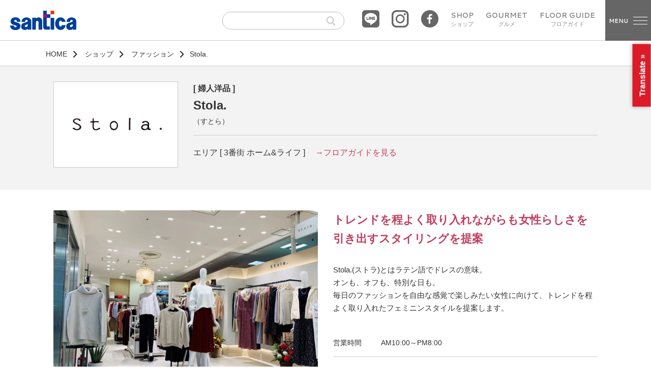

--- FILE ---
content_type: text/html; charset=UTF-8
request_url: https://www.santica.com/shop/stola
body_size: 10375
content:
<!DOCTYPE html>
<html lang="ja">
  <head>
<!-- Global site tag (gtag.js) - Google Analytics -->
<script async src="https://www.googletagmanager.com/gtag/js?id=UA-119304097-1"></script>
<script>
  window.dataLayer = window.dataLayer || [];
  function gtag(){dataLayer.push(arguments);}
  gtag('js', new Date());

  gtag('config', 'UA-119304097-1');
</script>

<!-- Google tag (gtag.js) -->
<script async src="https://www.googletagmanager.com/gtag/js?id=G-LX4Y4D0LLD"></script>
<script>
  window.dataLayer = window.dataLayer || [];
  function gtag(){dataLayer.push(arguments);}
  gtag('js', new Date());

  gtag('config', 'G-LX4Y4D0LLD');
</script>

    <meta charset="utf-8">
    <meta http-equiv="X-UA-Compatible" content="IE=edge">
    <meta name="viewport" content="width=device-width, initial-scale=1">
    <meta name="format-detection" content="telephone=no">
    <meta name="description" content="『各三宮駅に直結』神戸でお買い物するなら「さんちか」へ！">


<title>Stola. | さんちか Santica</title>
    <!-- BootstrapのCSS読み込み -->
    <link href="https://www.santica.com/santicawp/wp-content/themes/santica/css/bootstrap-grid.css" rel="stylesheet">

<link href="https://use.fontawesome.com/releases/v6.4.2/css/all.css" rel="stylesheet">

    <!--<link href="https://www.santica.com/santicawp/wp-content/themes/santica/css/font-awesome.min.css" rel="stylesheet">-->
    <link href="https://www.santica.com/santicawp/wp-content/themes/santica/css/drawer.css" rel="stylesheet">
    <link href="https://www.santica.com/santicawp/wp-content/themes/santica/css/jquery.bxslider.css" rel="stylesheet">
    <link href="https://www.santica.com/santicawp/wp-content/themes/santica/css/main.css?20260116012938" rel="stylesheet">
    <!--<link href="https://www.santica.com/santicawp/wp-content/themes/santica/css/main.css" rel="stylesheet">-->
    <link href="https://www.santica.com/santicawp/wp-content/themes/santica/css/common.css" rel="stylesheet">
    <link href="https://www.santica.com/santicawp/wp-content/themes/santica/css/add.css" rel="stylesheet">
    <link href="https://www.santica.com/santicawp/wp-content/themes/santica/css/colorbox.css" rel="stylesheet">

<!-- google font読み込み -->
<link href="https://fonts.googleapis.com/css?family=Roboto+Condensed" rel="stylesheet">

<link href="https://fonts.googleapis.com/css?family=Cantarell:700" rel="stylesheet">


<!-- jQuery読み込み -->
<script src="https://ajax.googleapis.com/ajax/libs/jquery/1.11.3/jquery.min.js"></script>
<!-- BootstrapのJS読み込み -->
<script type="text/javascript" src="https://www.santica.com/santicawp/wp-content/themes/santica/js/bootstrap.min.js"></script>
<!-- その他JS読み込み -->
<script type="text/javascript" src="https://www.santica.com/santicawp/wp-content/themes/santica/js/iscroll.js"></script>
<script type="text/javascript" src="https://www.santica.com/santicawp/wp-content/themes/santica/js/drawer.min.js"></script>
<!--<script type="text/javascript" src="https://www.santica.com/santicawp/wp-content/themes/santica/js/modal-multi.js"></script>-->
<script type="text/javascript" src="https://www.santica.com/santicawp/wp-content/themes/santica/js/jquery.matchHeight.js"></script>
<script type="text/javascript" src="https://www.santica.com/santicawp/wp-content/themes/santica/js/jquery.bxslider.min.js"></script>
<script type="text/javascript" src="https://www.santica.com/santicawp/wp-content/themes/santica/js/rollover.js"></script>
<script type="text/javascript" src="https://www.santica.com/santicawp/wp-content/themes/santica/js/tooltip.js"></script>
<script src="https://www.santica.com/santicawp/wp-content/themes/santica/js/jquery.colorbox-min.js"></script>


<script>
$(function(){
$('.matchHeight').matchHeight();
});
</script>
<script>
 $(document).ready(function() {
   $('.drawer').drawer();
 });
</script>


<script>
$(document).ready(function(){
$('.bxslider').bxSlider({
auto:true,
slideWidth:770,
touchEnabled:true,
minSlides:1,
maxSlides:3,
moveSlides:1,
controls:false,
slideMargin:25
});
});
</script>



<script>
function setTDFK(tdfk) {
document.getElementById('map_img').src = '/img/' + tdfk;
}
function restoreMap() {
document.getElementById('map_img').src = '/img/img_floor_base_7.jpg?2025';
}
</script>

<script>
$(function() {
  $(".gallery").colorbox({
    rel:'slideshow',
    slideshow:false,
    slideshowSpeed:3000,
    maxWidth:"90%",
    maxHeight:"90%",
    opacity: 0.7
  });
});
</script>


<meta name='robots' content='max-image-preview:large' />
<link rel='dns-prefetch' href='//translate.google.com' />
<script type="text/javascript">
window._wpemojiSettings = {"baseUrl":"https:\/\/s.w.org\/images\/core\/emoji\/14.0.0\/72x72\/","ext":".png","svgUrl":"https:\/\/s.w.org\/images\/core\/emoji\/14.0.0\/svg\/","svgExt":".svg","source":{"concatemoji":"https:\/\/www.santica.com\/santicawp\/wp-includes\/js\/wp-emoji-release.min.js?ver=6.2.8"}};
/*! This file is auto-generated */
!function(e,a,t){var n,r,o,i=a.createElement("canvas"),p=i.getContext&&i.getContext("2d");function s(e,t){p.clearRect(0,0,i.width,i.height),p.fillText(e,0,0);e=i.toDataURL();return p.clearRect(0,0,i.width,i.height),p.fillText(t,0,0),e===i.toDataURL()}function c(e){var t=a.createElement("script");t.src=e,t.defer=t.type="text/javascript",a.getElementsByTagName("head")[0].appendChild(t)}for(o=Array("flag","emoji"),t.supports={everything:!0,everythingExceptFlag:!0},r=0;r<o.length;r++)t.supports[o[r]]=function(e){if(p&&p.fillText)switch(p.textBaseline="top",p.font="600 32px Arial",e){case"flag":return s("\ud83c\udff3\ufe0f\u200d\u26a7\ufe0f","\ud83c\udff3\ufe0f\u200b\u26a7\ufe0f")?!1:!s("\ud83c\uddfa\ud83c\uddf3","\ud83c\uddfa\u200b\ud83c\uddf3")&&!s("\ud83c\udff4\udb40\udc67\udb40\udc62\udb40\udc65\udb40\udc6e\udb40\udc67\udb40\udc7f","\ud83c\udff4\u200b\udb40\udc67\u200b\udb40\udc62\u200b\udb40\udc65\u200b\udb40\udc6e\u200b\udb40\udc67\u200b\udb40\udc7f");case"emoji":return!s("\ud83e\udef1\ud83c\udffb\u200d\ud83e\udef2\ud83c\udfff","\ud83e\udef1\ud83c\udffb\u200b\ud83e\udef2\ud83c\udfff")}return!1}(o[r]),t.supports.everything=t.supports.everything&&t.supports[o[r]],"flag"!==o[r]&&(t.supports.everythingExceptFlag=t.supports.everythingExceptFlag&&t.supports[o[r]]);t.supports.everythingExceptFlag=t.supports.everythingExceptFlag&&!t.supports.flag,t.DOMReady=!1,t.readyCallback=function(){t.DOMReady=!0},t.supports.everything||(n=function(){t.readyCallback()},a.addEventListener?(a.addEventListener("DOMContentLoaded",n,!1),e.addEventListener("load",n,!1)):(e.attachEvent("onload",n),a.attachEvent("onreadystatechange",function(){"complete"===a.readyState&&t.readyCallback()})),(e=t.source||{}).concatemoji?c(e.concatemoji):e.wpemoji&&e.twemoji&&(c(e.twemoji),c(e.wpemoji)))}(window,document,window._wpemojiSettings);
</script>
<style type="text/css">
img.wp-smiley,
img.emoji {
	display: inline !important;
	border: none !important;
	box-shadow: none !important;
	height: 1em !important;
	width: 1em !important;
	margin: 0 0.07em !important;
	vertical-align: -0.1em !important;
	background: none !important;
	padding: 0 !important;
}
</style>
	<link rel='stylesheet' id='wp-block-library-css' href='https://www.santica.com/santicawp/wp-includes/css/dist/block-library/style.min.css?ver=6.2.8' type='text/css' media='all' />
<link rel='stylesheet' id='classic-theme-styles-css' href='https://www.santica.com/santicawp/wp-includes/css/classic-themes.min.css?ver=6.2.8' type='text/css' media='all' />
<style id='global-styles-inline-css' type='text/css'>
body{--wp--preset--color--black: #000000;--wp--preset--color--cyan-bluish-gray: #abb8c3;--wp--preset--color--white: #ffffff;--wp--preset--color--pale-pink: #f78da7;--wp--preset--color--vivid-red: #cf2e2e;--wp--preset--color--luminous-vivid-orange: #ff6900;--wp--preset--color--luminous-vivid-amber: #fcb900;--wp--preset--color--light-green-cyan: #7bdcb5;--wp--preset--color--vivid-green-cyan: #00d084;--wp--preset--color--pale-cyan-blue: #8ed1fc;--wp--preset--color--vivid-cyan-blue: #0693e3;--wp--preset--color--vivid-purple: #9b51e0;--wp--preset--gradient--vivid-cyan-blue-to-vivid-purple: linear-gradient(135deg,rgba(6,147,227,1) 0%,rgb(155,81,224) 100%);--wp--preset--gradient--light-green-cyan-to-vivid-green-cyan: linear-gradient(135deg,rgb(122,220,180) 0%,rgb(0,208,130) 100%);--wp--preset--gradient--luminous-vivid-amber-to-luminous-vivid-orange: linear-gradient(135deg,rgba(252,185,0,1) 0%,rgba(255,105,0,1) 100%);--wp--preset--gradient--luminous-vivid-orange-to-vivid-red: linear-gradient(135deg,rgba(255,105,0,1) 0%,rgb(207,46,46) 100%);--wp--preset--gradient--very-light-gray-to-cyan-bluish-gray: linear-gradient(135deg,rgb(238,238,238) 0%,rgb(169,184,195) 100%);--wp--preset--gradient--cool-to-warm-spectrum: linear-gradient(135deg,rgb(74,234,220) 0%,rgb(151,120,209) 20%,rgb(207,42,186) 40%,rgb(238,44,130) 60%,rgb(251,105,98) 80%,rgb(254,248,76) 100%);--wp--preset--gradient--blush-light-purple: linear-gradient(135deg,rgb(255,206,236) 0%,rgb(152,150,240) 100%);--wp--preset--gradient--blush-bordeaux: linear-gradient(135deg,rgb(254,205,165) 0%,rgb(254,45,45) 50%,rgb(107,0,62) 100%);--wp--preset--gradient--luminous-dusk: linear-gradient(135deg,rgb(255,203,112) 0%,rgb(199,81,192) 50%,rgb(65,88,208) 100%);--wp--preset--gradient--pale-ocean: linear-gradient(135deg,rgb(255,245,203) 0%,rgb(182,227,212) 50%,rgb(51,167,181) 100%);--wp--preset--gradient--electric-grass: linear-gradient(135deg,rgb(202,248,128) 0%,rgb(113,206,126) 100%);--wp--preset--gradient--midnight: linear-gradient(135deg,rgb(2,3,129) 0%,rgb(40,116,252) 100%);--wp--preset--duotone--dark-grayscale: url('#wp-duotone-dark-grayscale');--wp--preset--duotone--grayscale: url('#wp-duotone-grayscale');--wp--preset--duotone--purple-yellow: url('#wp-duotone-purple-yellow');--wp--preset--duotone--blue-red: url('#wp-duotone-blue-red');--wp--preset--duotone--midnight: url('#wp-duotone-midnight');--wp--preset--duotone--magenta-yellow: url('#wp-duotone-magenta-yellow');--wp--preset--duotone--purple-green: url('#wp-duotone-purple-green');--wp--preset--duotone--blue-orange: url('#wp-duotone-blue-orange');--wp--preset--font-size--small: 13px;--wp--preset--font-size--medium: 20px;--wp--preset--font-size--large: 36px;--wp--preset--font-size--x-large: 42px;--wp--preset--spacing--20: 0.44rem;--wp--preset--spacing--30: 0.67rem;--wp--preset--spacing--40: 1rem;--wp--preset--spacing--50: 1.5rem;--wp--preset--spacing--60: 2.25rem;--wp--preset--spacing--70: 3.38rem;--wp--preset--spacing--80: 5.06rem;--wp--preset--shadow--natural: 6px 6px 9px rgba(0, 0, 0, 0.2);--wp--preset--shadow--deep: 12px 12px 50px rgba(0, 0, 0, 0.4);--wp--preset--shadow--sharp: 6px 6px 0px rgba(0, 0, 0, 0.2);--wp--preset--shadow--outlined: 6px 6px 0px -3px rgba(255, 255, 255, 1), 6px 6px rgba(0, 0, 0, 1);--wp--preset--shadow--crisp: 6px 6px 0px rgba(0, 0, 0, 1);}:where(.is-layout-flex){gap: 0.5em;}body .is-layout-flow > .alignleft{float: left;margin-inline-start: 0;margin-inline-end: 2em;}body .is-layout-flow > .alignright{float: right;margin-inline-start: 2em;margin-inline-end: 0;}body .is-layout-flow > .aligncenter{margin-left: auto !important;margin-right: auto !important;}body .is-layout-constrained > .alignleft{float: left;margin-inline-start: 0;margin-inline-end: 2em;}body .is-layout-constrained > .alignright{float: right;margin-inline-start: 2em;margin-inline-end: 0;}body .is-layout-constrained > .aligncenter{margin-left: auto !important;margin-right: auto !important;}body .is-layout-constrained > :where(:not(.alignleft):not(.alignright):not(.alignfull)){max-width: var(--wp--style--global--content-size);margin-left: auto !important;margin-right: auto !important;}body .is-layout-constrained > .alignwide{max-width: var(--wp--style--global--wide-size);}body .is-layout-flex{display: flex;}body .is-layout-flex{flex-wrap: wrap;align-items: center;}body .is-layout-flex > *{margin: 0;}:where(.wp-block-columns.is-layout-flex){gap: 2em;}.has-black-color{color: var(--wp--preset--color--black) !important;}.has-cyan-bluish-gray-color{color: var(--wp--preset--color--cyan-bluish-gray) !important;}.has-white-color{color: var(--wp--preset--color--white) !important;}.has-pale-pink-color{color: var(--wp--preset--color--pale-pink) !important;}.has-vivid-red-color{color: var(--wp--preset--color--vivid-red) !important;}.has-luminous-vivid-orange-color{color: var(--wp--preset--color--luminous-vivid-orange) !important;}.has-luminous-vivid-amber-color{color: var(--wp--preset--color--luminous-vivid-amber) !important;}.has-light-green-cyan-color{color: var(--wp--preset--color--light-green-cyan) !important;}.has-vivid-green-cyan-color{color: var(--wp--preset--color--vivid-green-cyan) !important;}.has-pale-cyan-blue-color{color: var(--wp--preset--color--pale-cyan-blue) !important;}.has-vivid-cyan-blue-color{color: var(--wp--preset--color--vivid-cyan-blue) !important;}.has-vivid-purple-color{color: var(--wp--preset--color--vivid-purple) !important;}.has-black-background-color{background-color: var(--wp--preset--color--black) !important;}.has-cyan-bluish-gray-background-color{background-color: var(--wp--preset--color--cyan-bluish-gray) !important;}.has-white-background-color{background-color: var(--wp--preset--color--white) !important;}.has-pale-pink-background-color{background-color: var(--wp--preset--color--pale-pink) !important;}.has-vivid-red-background-color{background-color: var(--wp--preset--color--vivid-red) !important;}.has-luminous-vivid-orange-background-color{background-color: var(--wp--preset--color--luminous-vivid-orange) !important;}.has-luminous-vivid-amber-background-color{background-color: var(--wp--preset--color--luminous-vivid-amber) !important;}.has-light-green-cyan-background-color{background-color: var(--wp--preset--color--light-green-cyan) !important;}.has-vivid-green-cyan-background-color{background-color: var(--wp--preset--color--vivid-green-cyan) !important;}.has-pale-cyan-blue-background-color{background-color: var(--wp--preset--color--pale-cyan-blue) !important;}.has-vivid-cyan-blue-background-color{background-color: var(--wp--preset--color--vivid-cyan-blue) !important;}.has-vivid-purple-background-color{background-color: var(--wp--preset--color--vivid-purple) !important;}.has-black-border-color{border-color: var(--wp--preset--color--black) !important;}.has-cyan-bluish-gray-border-color{border-color: var(--wp--preset--color--cyan-bluish-gray) !important;}.has-white-border-color{border-color: var(--wp--preset--color--white) !important;}.has-pale-pink-border-color{border-color: var(--wp--preset--color--pale-pink) !important;}.has-vivid-red-border-color{border-color: var(--wp--preset--color--vivid-red) !important;}.has-luminous-vivid-orange-border-color{border-color: var(--wp--preset--color--luminous-vivid-orange) !important;}.has-luminous-vivid-amber-border-color{border-color: var(--wp--preset--color--luminous-vivid-amber) !important;}.has-light-green-cyan-border-color{border-color: var(--wp--preset--color--light-green-cyan) !important;}.has-vivid-green-cyan-border-color{border-color: var(--wp--preset--color--vivid-green-cyan) !important;}.has-pale-cyan-blue-border-color{border-color: var(--wp--preset--color--pale-cyan-blue) !important;}.has-vivid-cyan-blue-border-color{border-color: var(--wp--preset--color--vivid-cyan-blue) !important;}.has-vivid-purple-border-color{border-color: var(--wp--preset--color--vivid-purple) !important;}.has-vivid-cyan-blue-to-vivid-purple-gradient-background{background: var(--wp--preset--gradient--vivid-cyan-blue-to-vivid-purple) !important;}.has-light-green-cyan-to-vivid-green-cyan-gradient-background{background: var(--wp--preset--gradient--light-green-cyan-to-vivid-green-cyan) !important;}.has-luminous-vivid-amber-to-luminous-vivid-orange-gradient-background{background: var(--wp--preset--gradient--luminous-vivid-amber-to-luminous-vivid-orange) !important;}.has-luminous-vivid-orange-to-vivid-red-gradient-background{background: var(--wp--preset--gradient--luminous-vivid-orange-to-vivid-red) !important;}.has-very-light-gray-to-cyan-bluish-gray-gradient-background{background: var(--wp--preset--gradient--very-light-gray-to-cyan-bluish-gray) !important;}.has-cool-to-warm-spectrum-gradient-background{background: var(--wp--preset--gradient--cool-to-warm-spectrum) !important;}.has-blush-light-purple-gradient-background{background: var(--wp--preset--gradient--blush-light-purple) !important;}.has-blush-bordeaux-gradient-background{background: var(--wp--preset--gradient--blush-bordeaux) !important;}.has-luminous-dusk-gradient-background{background: var(--wp--preset--gradient--luminous-dusk) !important;}.has-pale-ocean-gradient-background{background: var(--wp--preset--gradient--pale-ocean) !important;}.has-electric-grass-gradient-background{background: var(--wp--preset--gradient--electric-grass) !important;}.has-midnight-gradient-background{background: var(--wp--preset--gradient--midnight) !important;}.has-small-font-size{font-size: var(--wp--preset--font-size--small) !important;}.has-medium-font-size{font-size: var(--wp--preset--font-size--medium) !important;}.has-large-font-size{font-size: var(--wp--preset--font-size--large) !important;}.has-x-large-font-size{font-size: var(--wp--preset--font-size--x-large) !important;}
.wp-block-navigation a:where(:not(.wp-element-button)){color: inherit;}
:where(.wp-block-columns.is-layout-flex){gap: 2em;}
.wp-block-pullquote{font-size: 1.5em;line-height: 1.6;}
</style>
<link rel='stylesheet' id='google-language-translator-css' href='https://www.santica.com/santicawp/wp-content/plugins/google-language-translator/css/style.css?ver=6.0.19' type='text/css' media='' />
<link rel='stylesheet' id='glt-toolbar-styles-css' href='https://www.santica.com/santicawp/wp-content/plugins/google-language-translator/css/toolbar.css?ver=6.0.19' type='text/css' media='' />
<script type='text/javascript' src='https://www.santica.com/santicawp/wp-includes/js/jquery/jquery.min.js?ver=3.6.4' id='jquery-core-js'></script>
<script type='text/javascript' src='https://www.santica.com/santicawp/wp-includes/js/jquery/jquery-migrate.min.js?ver=3.4.0' id='jquery-migrate-js'></script>
<link rel="https://api.w.org/" href="https://www.santica.com/wp-json/" /><link rel="EditURI" type="application/rsd+xml" title="RSD" href="https://www.santica.com/santicawp/xmlrpc.php?rsd" />
<link rel="wlwmanifest" type="application/wlwmanifest+xml" href="https://www.santica.com/santicawp/wp-includes/wlwmanifest.xml" />
<meta name="generator" content="WordPress 6.2.8" />
<link rel="canonical" href="https://www.santica.com/shop/stola" />
<link rel='shortlink' href='https://www.santica.com/?p=5356' />
<link rel="alternate" type="application/json+oembed" href="https://www.santica.com/wp-json/oembed/1.0/embed?url=https%3A%2F%2Fwww.santica.com%2Fshop%2Fstola" />
<link rel="alternate" type="text/xml+oembed" href="https://www.santica.com/wp-json/oembed/1.0/embed?url=https%3A%2F%2Fwww.santica.com%2Fshop%2Fstola&#038;format=xml" />
<style>.goog-te-gadget{margin-top:2px!important;}p.hello{font-size:12px;color:#666;}div.skiptranslate.goog-te-gadget{display:inline!important;}#google_language_translator{clear:both;}#flags{width:165px;}#flags a{display:inline-block;margin-right:2px;}#google_language_translator a{display:none!important;}div.skiptranslate.goog-te-gadget{display:inline!important;}.goog-te-gadget{color:transparent!important;}.goog-te-gadget{font-size:0px!important;}.goog-branding{display:none;}.goog-tooltip{display: none!important;}.goog-tooltip:hover{display: none!important;}.goog-text-highlight{background-color:transparent!important;border:none!important;box-shadow:none!important;}#google_language_translator select.goog-te-combo{color:#32373c;}div.skiptranslate{display:none!important;}body{top:0px!important;}#goog-gt-{display:none!important;}#glt-translate-trigger{bottom:auto;top:0;left:50%;margin-left:-63px;right:auto;}.tool-container.tool-top{top:50px!important;bottom:auto!important;}.tool-container.tool-top .arrow{border-color:transparent transparent #d0cbcb;top:-14px;}#glt-translate-trigger > span{color:#ffffff;}#glt-translate-trigger{background:#dc1a28;}</style><script type="text/javascript">
	window._se_plugin_version = '8.1.9';
</script>
</head>


<body class="drawer drawer--top" id="head-top">
<header>
<div id="head-in" class="cf">
<h1><a href="https://www.santica.com/"><img src="/img/sanchika_logo.png" alt="さんちか Santica"></a></h1>

<div class="search-box pconly">
<form method="get" class="searchform" action="https://www.santica.com/">
<input type="text" placeholder="" name="s" class="searchfield" value="" />
<input type="submit" value="" alt="検索" title="検索" class="searchsubmit">
</form>
</div>

<!-- PC用メニュー -->
<nav class="main-navi">

<ul class="navi cf">
<li class="facebook-mk"><a href="https://lin.ee/zuf9dHo" target="_blank"><img src="/img/line.png" alt="さんちかLINE"></a></li>
<li class="facebook-mk"><a href="https://www.instagram.com/santica.kobe/" target="_blank"><img src="/img/insta.png" alt="さんちかinstagramページ"></a></li>
<li class="facebook-mk"><a href="https://www.facebook.com/%E3%81%95%E3%82%93%E3%81%A1%E3%81%8Bsantica-1676569205987450/" target="_blank"><img src="/img/facebook.png" alt="さんちかFacebookページ"></a></li>

<li class="navi01 en01"><a href="https://www.santica.com/shop">SHOP<br><span>ショップ</span></a></li>
<li class="navi02 en01"><a href="https://www.santica.com/cate/gourmet">GOURMET<br><span>グルメ</span></a></li>
<li class="navi03 en01"><a href="https://www.santica.com/floor">FLOOR GUIDE<br><span>フロアガイド</span></a></li>
</ul>
</nav>
<!-- PC用メニュー end -->



<!-- SP用メニュー -->
    <button type="button" class="drawer-toggle drawer-hamburger">
     <span class="en01 nav-menu">MENU</span>
      <span class="drawer-hamburger-icon"></span>
    </button>
    <nav class="drawer-nav" role="navigation">
 <!-- ここからドロップダウンの中身 -->
<div class="hmg-wrap">
     <ul class="drawer-menu hmg01">
	<span class="hmg-ttl">ショップ・グルメ</span>
       <li class="hmg-li"><a class="drawer-menu-item" href="https://www.santica.com/cate/fashion">ファッション</a></li>
       <li class="hmg-li"><a class="drawer-menu-item" href="https://www.santica.com/cate/zakka">ファッション雑貨</a></li>
       <li class="hmg-li"><a class="drawer-menu-item" href="https://www.santica.com/cate/goods">ライフスタイルグッズ</a></li>
       <li class="hmg-li"><a class="drawer-menu-item" href="https://www.santica.com/cate/beauty">ビューティ＆ヘルス</a></li>
       <li class="hmg-li"><a class="drawer-menu-item" href="https://www.santica.com/cate/gourmet">グルメ</a></li>
       <li class="hmg-li"><a class="drawer-menu-item" href="https://www.santica.com/cate/food">フード&スイーツ</a></li>
       <li class="hmg-li"><a class="drawer-menu-item" href="https://www.santica.com/cate/service">サービス</a></li>
       <li class="hmg-li"><a class="drawer-menu-item" href="https://www.santica.com/shop">SHOP一覧</a></li>
     </ul>

     <ul class="drawer-menu hmg01">
	<span class="hmg-ttl">フロアガイド</span>
       <li class="hmg-li"><a class="drawer-menu-item" href="https://www.santica.com/floor">全体フロアマップ</a></li>
       <li class="hmg-li"><a class="drawer-menu-item" href="https://www.santica.com/area/area1">1番街</a></li>
       <li class="hmg-li"><a class="drawer-menu-item" href="https://www.santica.com/area/area2">2番街</a></li>
       <li class="hmg-li"><a class="drawer-menu-item" href="https://www.santica.com/area/area3">3番街 ホーム&ライフ</a></li>
       <li class="hmg-li"><a class="drawer-menu-item" href="https://www.santica.com/area/area5">5番街 ローザアベニュー</a></li>
       <li class="hmg-li"><a class="drawer-menu-item" href="https://www.santica.com/area/area6">6番街 ファションコースト</a></li>
       <li class="hmg-li"><a class="drawer-menu-item" href="https://www.santica.com/area/area7">7番街 スイーツメイト</a></li>
       <li class="hmg-li"><a class="drawer-menu-item" href="https://www.santica.com/area/area8">8番街 麺ロード</a></li>
       <li class="hmg-li"><a class="drawer-menu-item" href="https://www.santica.com/area/area10">10番街 グルメスクエア</a></li>
       <li class="hmg-li"><a class="drawer-menu-item" href="https://www.santica.com/area/area11">味ののれん街</a></li>
     </ul>


     <ul class="drawer-menu hmg01">
	<span class="hmg-ttl">各種ご案内</span>
       <li class="hmg-li"><a class="drawer-menu-item" href="https://www.santica.com/santica_card/tokuten">さんちかメンバーズカード優待特典</a></li>
       <li class="hmg-li"><a class="drawer-menu-item" href="https://www.santica.com/access">アクセス・提携駐車場</a></li>
      <li class="hmg-li"><a class="drawer-menu-item" href="https://www.santica.com/wifi">FREE Wi-Fiのご案内</a></li>
       <li class="hmg-li"><a class="drawer-menu-item" href="https://www.santica.com/taxfree/taxfree-shop">TAX FREE</a></li>
       <li class="hmg-li"><a class="drawer-menu-item" href="https://www.santica.com/news">NEWS お知らせ</a></li>
       <li class="hmg-li"><a class="drawer-menu-item" href="https://www.santica.com/event">さんちかホールイベント</a></li>
       <li class="hmg-li"><a class="drawer-menu-item" href="https://www.santica.com/hall">さんちかホールご使用について</a></li>
       <li class="hmg-li"><a class="drawer-menu-item" href="https://www.santica.com/3kuma">さんちか公認キャラクター「3くま」</a></li>
     </ul>


     <ul class="drawer-menu hmg01">
	<span class="hmg-ttl">その他</span>
       <li class="hmg-li"><a class="drawer-menu-item" href="https://www.kobe-chikagai.co.jp/privacy.php" target="_blank">プライバシーポリシー</a></li>
       <li class="hmg-li"><a class="drawer-menu-item" href="http://www.kobe-chikagai.co.jp/" target="_blank">会社概要</a></li>
       <li class="hmg-li"><a class="drawer-menu-item" href="http://www.duokobe.com" target="_blank">デュオこうべ</a></li>
       <li class="hmg-li"><a class="drawer-menu-item" href="http://www.kotsu-center-bldg.com/gourmet/" target="_blank">グルメプロムナード</a></li>
       <li class="hmg-li"><a class="drawer-menu-item" href="http://www.kotsu-center-bldg.com" target="_blank">神戸交通センタービル</a></li>


       <!--<li class="hmg-li"><a class="drawer-menu-item" href="https://www.santicavision.com/" target="_blank">さんちかビジョン</a></li>-->

       <!--<li class="hmg-li"><a class="drawer-menu-item" href="https://www.kobe-chikagai.co.jp/advertisement.php" target="_blank">広告スペースのご案内</a></li>-->

       <li class="hmg-li"><a class="drawer-menu-item" href="/pdf/digital_signage202501.pdf" target="_blank">さんちかサイネージ広告のご案内</a></li>

       <li class="hmg-li"><a class="drawer-menu-item" href="/pdf/hinankakuho2015.pdf" target="_blank">さんちか浸水時避難確保<br>・浸水防止計画</a></li>

       <li class="hmg-li"><a class="drawer-menu-item" href="/pdf/bosai.pdf" target="_blank">三宮地下街防災推進計画</a></li>

     </ul>

     <ul class="drawer-menu hmg01">
	<span class="hmg-ttl">SNS</span>
       <li class="hmg-li"><a class="drawer-menu-item" href="https://www.facebook.com/さんちかsantica-1676569205987450/" target="_blank">Facebook</a></li>
       <li class="hmg-li"><a class="drawer-menu-item" href="https://www.instagram.com/santica.kobe/" target="_blank">Instagram</a></li>

 <li class="hmg-li"><a class="drawer-menu-item" href="https://lin.ee/V4S3ebQ" target="_blank">LINE</a></li>

     </ul>



</div>
     <!-- ここまでドロップダウンの中身 -->
    </nav>
<!-- SP用メニュー end -->
</div>
<!-- head-in end -->
</header>
<!--
<div id="contents">
--><div id="contents2">

<!-- パンクズリスト -->
<div class="pk">
<div class="in-box01">
<ul class="pk-ul">
<li><a href="https://www.santica.com/">HOME</a><i class="fa fa-angle-right fa-lg"></i></li>
<li><a href="https://www.santica.com/shop">ショップ</a><i class="fa fa-angle-right fa-lg"></i></li>
<li><a href="https://www.santica.com/cate/fashion" rel="tag">ファッション</a><i class="fa fa-angle-right fa-lg"></i></li><li>Stola.</li>
</ul>
</div>
</div><!-- pk_end -->


<div class="ttl-box">
<div class="in-box01 cf">

<div class="container-fluid">
<div class="row">

<div class="col-sm-9 col-sm-push-3 mb30">
<div class="shop-ttl-box">

<div class="shop-g">
[ 婦人洋品 ]</div>

<h2 class="shop-name">Stola.</h2>
<p class="shop-kana">（すとら）</p>
</div>

<div class="shop-area-box pconly mt20 f16">
エリア [ 3番街 ホーム&ライフ ]　
<a href="https://www.santica.com/area/area3">→フロアガイドを見る</a>
</div>
</div><!--  col -->


<div class="col-sm-3 col-sm-pull-9">
<img src="https://www.santica.com/santicawp/wp-content/uploads/2019/11/stola_logo.png" alt="Stola." class="sp-w45">

<p class="shop-area-box-sp sponly">
エリア<br>[3番街 ホーム&ライフ]<br>　<a href="https://www.santica.com/area/area3">→フロアガイドを見る</a>
</p>
</div><!--  col -->

</div><!-- row_end -->
</div><!-- container_end -->


</div><!-- in-box_end -->
</div><!-- ttl-box_end -->



<div class="in-box01 mb60 mt40">
<div class="container-fluid">
<div class="row">

<div class="col-md-6 col-md-push-6">

<!-- /SP用写真表示条件分岐 -->
<!-- /SP用写真表示条件分岐 -->

<!--  SHOP 詳細 -->
<h3 class="shop-catch mb30">トレンドを程よく取り入れながらも女性らしさを引き出すスタイリングを提案</h3>

<p class="f15 pb30">
Stola.(ストラ)とはラテン語でドレスの意味。<br />
オンも、オフも、特別な日も。<br />
毎日のファッションを自由な感覚で楽しみたい女性に向けて、トレンドを程よく取り入れたフェミニンスタイルを提案します。<br />
</p>



<div class="shop-data mb60">

<dl class="cf">
<dt>営業時間</dt>
<dd>AM10:00～PM8:00<dd>
</dl>


<dl class="cf">
<dt>TEL</dt>
<dd class="tel">078-335-0565<dd>
</dl>


<dl class="cf">
<dt>FAX</dt>
<dd>078-335-0565<dd>
</dl>






<dl class="cf">
<dt>WEB</dt>
<dd><a href="http://www.stola.jp.net/" target="_blank">http://www.stola.jp.net/</a><dd>
</dl>




<dl class="cf">
<dt>SNS</dt><dd>


<a href="https://www.instagram.com/stola.jp/" target="_blank">
<i class="fab fa-instagram f24"></i></a>　



</dd>
</dl>


<!-- さんちかカード特典 -->


</div><!-- shop-data_end -->




</div><!--  col -->

<!-- 店舗写真 -->
<div class="col-md-6 col-md-pull-6">
<div class="shop-img">

<!-- PC用写真表示条件分岐 -->
<!-- PC用 -->
<div>
<img src="https://www.santica.com/santicawp/wp-content/uploads/2018/04/184aa2ab22f47bde2893df3fe688aba1-700x480.jpg" class="w100 mb20 ds-b" alt="Stola.">
</div>
<!-- /PC用写真表示条件分岐 -->


<img src="https://www.santica.com/santicawp/wp-content/uploads/2018/04/IMG_0295-525x700.jpeg" class="w100 mb20 ds-b">	
</div><!-- shop-img_end -->
</div><!--  col -->
</div><!-- row_end -->




</div><!-- row_end -->





</div><!-- container_end -->

</div><!-- in-box01_end -->
</div><!-- contents_end -->

<footer>
<div id="foot04">
<div class="in-box01">

<ul class="foot04-ul02">
<li><a href="https://www.santica.com/santica_card/tokuten"><img src="/img/foot_new01c.png" alt="さんちか メンバーズカード優待特典" class="sp-w100"></a></li><li><a href="https://www.santica.com/access"><img src="/img/foot_new02.png" alt="アクセス 提携駐車場" class="sp-w100"></a></li><li><a href="https://www.santica.com/wifi"><img src="/img/foot_new03b.png" alt="FREE Wi-Fi" class="sp-w100"></a></li><li><a href="https://www.santica.com/taxfree/taxfree-shop"><img src="/img/foot_new04.png" alt="TAX FREE" class="sp-w100"></a></li>
</ul>





<!-- PC用 -->
<!--
<ul class="foot04-ul pconly">
<li><a href="https://www.santica.com/card"><img src="/img/foot_ban01.png" alt="さんちか メンバーズカード"></a></li><li><a href="https://www.santica.com/access"><img src="/img/foot_ban02.png" alt="アクセス 提携駐車場"></a></li><li><a href="https://www.santica.com/taxfree/taxfree-shop"><img src="/img/foot_ban03.png" alt="TAX FREE"></a></li>
</ul>
-->
<!-- SP用 -->
<!--
<ul class="foot04-ul-sp sponly">
<li><a href="https://www.santica.com/card"><img src="/img/ban01_sp.png" alt="さんちか メンバーズカード"></a></li><li><a href="https://www.santica.com/access"><img src="/img/ban02_sp.png" alt="アクセス 提携駐車場"></a></li><li><a href="https://www.santica.com/taxfree/taxfree-shop"><img src="/img/ban03_sp.png" alt="TAX FREE"></a></li>
</ul>
-->

</div><!-- in-box01_end -->
</div><!-- foot04_end -->


<div id="foot03">
<div class="in-box01">
<h2 class="h-type06 tac-sp mb10" id="kuma3"><span class="en02">SHOP CATEGORY</span><span class="sub-txt">ショップカテゴリー</span></h2>
<!-- PC用-->
<ul class="foot03-ul pconly">
<li><a href="https://www.santica.com/cate/fashion"><img src="/img/cat01.png" alt="ファッション"></a></li><li><a href="https://www.santica.com/cate/zakka"><img src="/img/cat02.png" alt="ファッション雑貨"></a></li><li><a href="https://www.santica.com/cate/goods"><img src="/img/cat03.png" alt="ライフスタイルグッズ"></a></li><li><a href="https://www.santica.com/cate/beauty"><img src="/img/cat04.png" alt="ビューティ＆ヘルス"></a></li><li><a href="https://www.santica.com/cate/gourmet"><img src="/img/cat05.png" alt="グルメ"></a></li><li><a href="https://www.santica.com/cate/food"><img src="/img/cat06.png" alt="フード＆スイーツ"></a></li><li><a href="https://www.santica.com/cate/service"><img src="/img/cat07.png" alt="サービス"></a></li><li><a href="https://www.santica.com/shop"><img src="/img/cat08.png" alt="SHOP一覧"></a></li></ul>


<!-- SP用-->
<ul class="foot03-ul-sp sponly">
<li><a href="https://www.santica.com/cate/fashion"><img src="/img/cat01_sp.png" alt="ファッション"></a></li><li><a href="https://www.santica.com/cate/zakka"><img src="/img/cat02_sp.png" alt="ファッション雑貨"></a></li><li><a href="https://www.santica.com/cate/goods"><img src="/img/cat03_sp.png" alt="ライフスタイルグッズ"></a></li><li><a href="https://www.santica.com/cate/beauty"><img src="/img/cat04_sp.png" alt="ビューティ＆ヘルス"></a></li><li><a href="https://www.santica.com/cate/gourmet"><img src="/img/cat05_sp.png" alt="グルメ"></a></li><li><a href="https://www.santica.com/cate/food"><img src="/img/cat06_sp.png" alt="フード＆スイーツ"></a></li><li><a href="https://www.santica.com/cate/service"><img src="/img/cat07_sp.png" alt="サービス"></a></li><li><a href="https://www.santica.com/shop"><img src="/img/cat08_sp.png" alt="SHOP一覧"></a></li></ul>

</div><!-- in-box01_end -->
</div><!-- foot03_end -->


<div id="foot02">
<div class="in-box01 tac-all">
<ul class="foot02-ul">
<li><a href="http://www.duokobe.com" target="_blank"><img src="/img/duo_ban.png" alt="DUOこうべ"></a></li><li><a href="http://www.kotsu-center-bldg.com/" target="_blank"><img src="/img/gp_ban.png" alt="グルメプロムナード"></a></li>
</ul>
</div><!-- in-box01_end -->
</div><!-- foot02_end -->



<div id="foot01">
<div class="in-box01">
<div class="container03 c-type01">

<div class="footer-logo">
<h2><img src="/img/sanchika_logo.png" alt="さんちか" class="foot-logo"></h2>
<p>© Santica All rights reserved.</p>
</div>

<div class="footer-chara">
<img src="/img/foot_3kuma.png" alt="3くま" class="mx-img">
</div>

<div class="footer-btn">
<ul class="foot01-ul">
<!--<li><a href="https://www.santicavision.com/" target="_blank"><img src="/img/foot_btn02.png" alt="さんちかビジョンCM募集中"></a></li>-->
<li><a href="/pdf/digital_signage202501.pdf" target="_blank"><img src="/img/foot_btn_ds01.png" alt="さんちかサイネージ広告のご案内"></a></li>
<!--<li><a href="https://www.kobe-chikagai.co.jp/advertisement.php" target="_blank"><img src="/img/foot_btn01.png" alt="広告スペースのご案内"></a></li>-->
</ul>
</div>



</div><!-- container01 -->
</div><!-- in-box01_end -->
</div><!-- foot01_end -->
</footer>

<!--
-->


<div id="glt-translate-trigger"><span class="notranslate">Translate »</span></div><div id="glt-toolbar"></div><div id="flags" style="display:none" class="size16"><ul id="sortable" class="ui-sortable"><li id="Japanese"><a href="#" title="Japanese" class="nturl notranslate ja flag Japanese"></a></li><li id="English"><a href="#" title="English" class="nturl notranslate en flag united-states"></a></li><li id="Chinese (Simplified)"><a href="#" title="Chinese (Simplified)" class="nturl notranslate zh-CN flag Chinese (Simplified)"></a></li><li id="Chinese (Traditional)"><a href="#" title="Chinese (Traditional)" class="nturl notranslate zh-TW flag Chinese (Traditional)"></a></li><li id="Korean"><a href="#" title="Korean" class="nturl notranslate ko flag Korean"></a></li></ul></div><div id='glt-footer'><div id="google_language_translator" class="default-language-ja"></div></div><script>function GoogleLanguageTranslatorInit() { new google.translate.TranslateElement({pageLanguage: 'ja', includedLanguages:'zh-CN,zh-TW,en,ja,ko', layout: google.translate.TranslateElement.InlineLayout.HORIZONTAL, autoDisplay: false, gaTrack: true, gaId: 'UA-119304097-1'}, 'google_language_translator');}</script><script type='text/javascript' src='https://www.santica.com/santicawp/wp-content/plugins/google-language-translator/js/scripts.js?ver=6.0.19' id='scripts-js'></script>
<script type='text/javascript' src='//translate.google.com/translate_a/element.js?cb=GoogleLanguageTranslatorInit' id='scripts-google-js'></script>

<!-- ページトップへ戻る -->
<div id="pagetop">
<a href="#head-top" class="smooth"><img src="/img/pagetop.png"</a>
</div>
<script src="https://www.santica.com/santicawp/wp-content/themes/santica/js/jquery.smoothScroll.js"></script>
<script src="https://www.santica.com/santicawp/wp-content/themes/santica/js/scroll.js"></script>
<!-- ページトップへ戻る_end -->








<!-- 電話自動リンク -->
<script>
if (navigator.userAgent.match(/(iPhone|Android)/)) {
  $(function() {
    $('.tel').each(function() {
      var str = $(this).html();
      if ($(this).children().is('img')) {
        $(this).html($('<a>').attr('href', 'tel:' + $(this).children().attr('alt').replace(/-/g, '')).append(str + '</a>'));
      } else {
        $(this).html($('<a>').attr('href', 'tel:' + $(this).text().replace(/-/g, '')).append(str + '</a>'));
      }
    });
  });
}
</script>
<script>
jQuery(function($) {
  $('.link-box').css('cursor','pointer');
  $('.link-box').on('click',function () {
    window.location.href = $(this).find('a').attr('href');
  });
});
</script>



</body>
</html>

--- FILE ---
content_type: text/css
request_url: https://www.santica.com/santicawp/wp-content/themes/santica/css/main.css?20260116012938
body_size: 15700
content:
@charset "utf-8";

h1{
margin:0;
padding:0;
}

header h1{
width: 100%;
padding:5px 0 20px 20px;
background:#fff;
float:none;
z-index:30;
position:fixed;
border-bottom:solid 1px #ccc;
}

h1 img{
width:130px;
}

.facebook-mk img{
width:34px;
}

header{
width:100%;
margin-left:auto;
margin-right:auto;
padding-bottom:1px;
position:static;
top: 0; 
left: 0;
right: 0;
}

#head-in{
/* width:1096px; */
margin-top:0;
margin-bottom:0;
margin-left:auto;
margin-right:auto;
padding:0;
}

/* ヘッダのナビゲーション */
.main-navi{
position:fixed;
top:20px;
right:90px;
z-index:100;
}

.navi li{
display:inline-block;
text-align:center;
margin-right:20px;
}

.navi span{
  font-size: 11px;
  font-size: 1.1rem;
}

.navi a{
display:block;
line-height:1.2 !important;
color:#888;
}

.navi a:hover{
text-decoration:none;
color:#c03e5d;
}

/* ハンバーガーメニューのMENUの文字 */
.nav-menu{
position:absolute;
top:40%;
left:7px;
font-size:1.1rem;
}


/* ヘッダ検索 */
.search-box{
position:fixed;
top:20px;
right:600px;
z-index:100;
}

searchform {
  position: relative;
}
 
.searchfield {
  font-size: 14px;
  width: 240px;
  margin: 3px;
  padding: 5px 10px;
  border: solid 1px #bbb;
  border-radius: 20px;
  background-color: #fff;
}
 
.searchsubmit {
  font-family: FontAwesome;
   font-size: 18px; 
  font-size: 1.8rem;
  position: absolute;
  top: -4px;
  right: 20px;
  margin-top: 10px;
  padding: 0;
  cursor: pointer;
  color: #ccc;
  border: none;
  background: transparent;
}
 
.searchsubmit:hover {
  opacity: .6;
}





/* --------------------------
        ナビゲーションSP 
/*---------------------------*/
@media screen and (max-width: 767px) {

.main-navi{
position:fixed;
top:12px;
right:45px;
}

.navi03{
display:none !important;
}

header h1{
padding:0px 0px 14px 10px;
border-bottom:solid 1px #ccc;
top:-19px;
}

h1 img{
margin-top:0 !important;
padding-top:0 !important;
width:80px;
height:auto;
}


.facebook-mk img{
width:20px;
}

.navi li{
  font-size: 1.0rem;
}

.navi li{
text-align:center;
margin-right:0.7rem;
}

.facebook-mk{
margin-right:0.3rem !important;
}

/* ハンバーガーメニューのMENUの文字 */
.nav-menu{
display:none !important;
}

.drawer-hamburger {
  width: 4.0rem;
  height:30px !important;
  padding-top: 5px;
  padding-right: 0;
  padding-bottom: 15px;
  padding-left: 10px;
}

.drawer-hamburger:hover {
  cursor: pointer;
  /*   background-color: transparent; */
}

.drawer-hamburger-icon {
  margin-top: 10px;
  margin-left:8px;
}
}

/* --------------------------
ハンバーガーメニュー内のレイアウト
/*---------------------------*/

.hmg-wrap{
padding:30px;
background:#ededed;
}

.hmg01{
display:inline-block;
margin-right:20px;
vertical-align:top !important;
}


.hmg01 .hmg-ttl{
background:#fff;
display:block;
border:solid 1px #ccc;
line-height:1.1;
width:10em;
text-align:center;
padding:0.5em 0;
margin-bottom:10px;
}

.hmg-li{
margin-bottom:4px;
line-height:1.2 !important;
}


/* --------------------------
ハンバーガーメニュー内のレイアウトSP
/*---------------------------*/

@media screen and (max-width: 767px) {

.hmg-wrap{
padding:10px 10px 10px 10px;
background:#ededed;
}

.hmg01{
display:inline-block;
margin-right:10px;
vertical-align:top !important;
margin-bottom:12px;
}


.hmg01 .hmg-ttl{
background:#fff;
display:block;
border:solid 1px #ccc;
line-height:1.1;
width:10em;
text-align:center;
padding:0.5em 0;
margin-bottom:8px;
font-size:1.3rem;
}

.drawer-menu-item {
  font-size: 1.3rem !important;  /* ハンバーガーメニュー内の文字の大きさ */
  display: block;
  padding: .20rem;
  text-decoration: none;
  color: #222;
}

.search-box-sp{
position:relative;
top:0px;
right:0px;
}

}



/* --------------------------
           フッター 
--------------------------*/
/* ----foot1------- */
#foot01{
/* background:#d9d1e1; */
background:#6dc5ea;
padding-top:20px;
padding-bottom:20px;
}

.foot-logo{
width:134px;
}

/* ----変更------ */
.foot01-ul{
}

.foot01-ul li{
display:inline-block;
/* width:32%; */
margin-right:10px;
}

.foot01-ul li img{
width:100%;
height:auto;
}

.foot01-ul li:last-child{
display:inline-block;
margin-right:0px;
}

/* ----▲変更------ */


/* ----foot2------- */
#foot02{
background:#fff;
padding-top:10px;
padding-bottom:10px;
}

.foot02-ul li{
display:inline-block;
margin-left:8px;
margin-right:8px;
}
/* ----foot3------- */

.foot03-ul li img{
box-shadow: 0 2px 4px rgba(0,0,0,0.1);
}

#foot03{
/* background:#f6e9e6; */
background:#c093d7;
padding-top:20px;
padding-bottom:60px;
}

.h-type01 .en02{
  font-size: 43px;
  font-size: 4.3rem;
  font-weight:normal !important;
  color:#cc1d65;
}

.sub-txt{
font-weight:500;
  font-size: 16px;
  font-size: 1.6rem;
  display:inline-block;
  margin-left:30px;
  vertical-align:top !important;
  margin-top:24px;
}

.foot03-ul li{
display:inline-block;
margin-bottom:20px;
margin-right:19px;
}

.foot03-ul li:nth-child(4n){
margin-right:0 !important;
}
/* ----foot4------- */
#foot04{
background:#f2f1f1;
padding-top:58px;
padding-bottom:58px;
border-top:solid 1px #ccc;
border-bottom:solid 1px #ccc;
}

.foot04-ul li{
display:inline-block;
margin-right:18px;
}

.foot04-ul li img{
box-shadow: 0 2px 4px rgba(0,0,0,0.1);
}

.foot04-ul li:nth-child(3n){
margin-right:0 !important;
}




/* foot変更201904  */
.foot04-ul02 li{
display:inline-block;
margin-right:15px;
}

.foot04-ul02 li img{
box-shadow: 0 2px 4px rgba(0,0,0,0.1);
}

.foot04-ul02 li:nth-child(4n){
margin-right:0 !important;
}


/*
-----------------------------------------------
TAB 横
----------------------------------------------- */
@media (orientation: landscape) and (max-device-width: 1024px){
.foot04-ul02 li,
.foot03-ul li{
width:20% !important;
margin-right:6% !important;
}

.foot01-ul li img,
.foot03-ul li img,
.foot04-ul02 li img{
width:100% !important;
height:auto !important;
}

.foot01-ul li{
width:30% !important;
margin-right:3% !important;
}

}






/* --------------------------
           フッターSP/TAB
/*---------------------------*/

/* ----foot1------- */
@media screen and (max-width: 768px) {
#foot01{
padding-top:15px;
padding-bottom:15px;
}

.foot01-ul li{
display:inline-block;
margin-right:0px;
}

.foot01-ul li{
width: 50%;
}
.foot01-ul li img{
width:96%;
}

/* ----追加------- */
.foot01-ul-sp li{
width:30%;
margin-right:3%;
display:inline-block;
margin-bottom:5px;
}

.foot01-ul-sp li:last-child{
margin-right:0;
}

.foot01-ul-sp li img{
width:100%;
height:auto;
}


/* ----foot2------- */
.foot02-ul li{
width:50%;
margin-left:0px;
margin-right:0px;
}

.foot02-ul li img{
width:90%;
}


/* ----foot3------- */
#foot03{
padding-top:15px;
padding-bottom:20px;
}

.foot03-ul-sp{
padding-top:10px;
}

.foot03-ul-sp li{
display:inline-block;
margin-bottom:10px;
margin-right:3.5%;
}

.foot03-ul-sp li:nth-child(3n){
margin-right:0 !important;
}

.foot03-ul-sp li{
width:31%;
}

.foot03-ul-sp li img{
width:100%;
}


.foot03-ul-sp li img{
box-shadow: 0 2px 4px rgba(0,0,0,0.1);
}


/* ----foot4------- */
#foot04{
padding-top:15px;
padding-bottom:15px;
}

.foot04-ul-sp li{
display:inline-block;
margin-bottom:10px;
margin-right:3.5%;
}

.foot04-ul-sp li:nth-child(3n){
margin-right:0 !important;
}

.foot04-ul-sp li{
width:31%;
}

.foot04-ul-sp li img{
width:100%;
}

.foot04-ul-sp li img{
box-shadow: 0 2px 4px rgba(0,0,0,0.1);
}

}

/* --------------------------
           フッターTAB
/*---------------------------*/
@media screen and (max-width: 768px) {


/* foot変更201904  */
.foot04-ul02 li{
display:inline-block;
width:45%;
margin-right:8%;
margin-bottom:18px;
}

.foot04-ul02 li img{
box-shadow: 0 2px 4px rgba(0,0,0,0.1);
}

.foot04-ul02 li:nth-child(2n){
margin-right:0 !important;
}



}



/* --------------------------
           フッターSP
/*---------------------------*/
@media screen and (max-width: 767px) {

.h-type01{
  line-height:1.2 !important;
}

.h-type01 .en02{
  font-size: 3.2rem;
  margin-bottom:0;
}

.sub-txt{
  font-size: 1.6rem;
  display:block;
    margin-left:0;
  margin-top:4px;
}



/* foot変更201904  */
.foot04-ul02 li{
display:inline-block;
width:48%;
margin-right:4%;
margin-bottom:14px;
}

.foot04-ul02 li img{
box-shadow: 0 2px 4px rgba(0,0,0,0.1);
}

.foot04-ul02 li:nth-child(2n){
margin-right:0 !important;
}




}

/* --------------------------
       コンテンツ部分 
---------------------------*/
.pk{
border-bottom:solid 1px #ccc;
padding-top:0.8em;
padding-bottom:0.8em;
}

.pk-ul li{
line-height:1.3 !important;
/* display:inline-block; */
display:inline;
}

.pk-ul li i{
margin-right:10px;
margin-left:10px;
}

.pk-ul li a{
color:#333 !important;
}

.pk-ul li a:hover{
text-decoration:underline !important;
}

/* --------------------------
コンテンツ部分 SP
---------------------------*/


@media screen and (max-width: 767px) {
.pk{
padding-top:0.4em;
padding-bottom:0.4em;
font-size:1.2rem;
}
}

/* --------------------------
        ページャー
---------------------------*/

.pager{
	text-align:center;
}
a.page-numbers,
.pager .current{
	background:rgba(0,0,0,0.02);
	border:solid 1px rgba(0,0,0,0.1);
	border-radius:5px;
	padding:5px 8px;
	margin:0 2px;
}
.pager .current{
	background:rgba(0,0,0,1);
	border:solid 1px rgba(0,0,0,1);
	color:rgba(255,255,255,1);
}


/* --------------------------
             NEWS
---------------------------*/

.ttl-box{
padding-top:30px;
padding-bottom:30px;
background:#f4f3f3;
}

.area-name{
display:inline-block;
border:solid 1px #ccc;
line-height:1.0 !important;
padding:0.5em 0.7em;
background:#fff;
}

.h-type02{
font-size:34px;
font-size:3.4rem;
line-height:1.0;
}

.page-name-news{
width:240px;
}

.page-name-in{
font-size:43px;
font-size:4.3rem;
color:#c03e5d;
line-height:1.0 !important;
}

.page-name-span{
color:#c03e5d;
display:block;
}

.h-type03{
font-size: 30px;
font-size: 3.0rem;
color:#c03e5d;
border-bottom:solid 1px #c03e5d;
}

.date{
font-size:20px;
font-size:2.0rem;
line-height:1.0;
}

.article01{
margin:30px 0;
font-size:15px;
font-size:1.5rem;
}

.article01 p{
margin-top:15px;
}

.btn01{
font-size:16px;
font-size:1.6rem;
border:solid 1px #c03e5d;
line-height:1.0;
text-align:center;
}

.btn01 a{
padding:0.7em 1.5em;
display:block;
}

.btn01 a:hover{
text-decoration:none;
background-color:#fae9ee;
}


.btn01 .fa-lg{
font-size:1.2rem !important;
vertical-align:middle;
margin-right:8px;
}

.btn02{
font-size:18px;
font-size:1.8rem;
background:#c03e5d;
line-height:1.0;
text-align:center;
display:inline-block;
letter-spacing:5px;
}

.btn02 a{
padding:0.9em 2.4em;
display:block;
color:#fff;
}

.btn02 a:hover{
text-decoration:none;
background-color:#d76984;
}


.btn02 .fa-lg{
font-size:1.2rem !important;
vertical-align:middle;
margin-left:25px;
}



.btn-big{
font-size:24px;
font-size:2.4rem;
background:#c03e5d;
line-height:1.0;
text-align:center;
display:inline-block;
letter-spacing:1px;
border-radius:6px;
box-shadow: 2px 2px 4px gray;
}


.btn-big a{
padding:0.9em 2.4em;
display:block;
color:#fff;
}

@media all and (-ms-high-contrast:none){
.btn-big a{
padding-top:1.2em;
}
}


.btn-big a:hover{
text-decoration:none;
background-color:#d76984;
}


.btn-big .fa-lg{
font-size:1.8rem !important;
vertical-align:middle;
margin-left:25px;
}


.pdf-link{
background:#fff;
line-height:1.0;
text-align:center;
display:inline-block;
border:solid 1px #c03e5d;
}

.pdf-link a{
padding:0.8em 1.2em;
display:block;
}

.pdf-link a:hover{
text-decoration:none;
background-color:#fdeeee;
}



/* --------------------------
     NEWS  SP
---------------------------*/

@media screen and (max-width: 767px) {
.page-name-in{
font-size:3.0rem;
}
.h-type02{
font-size:2.2rem;
line-height:1.3;
}

.ttl-box{
padding-top:15px;
padding-bottom:15px;
}

.h-type03{
font-size: 2.4rem;
}


.btn02{
font-size:1.6rem;
background:#c03e5d;
line-height:1.0;
text-align:center;
display:inline-block;
letter-spacing:0px;
}

.btn02 a{
padding:0.9em 2em;
display:block;
color:#fff;
}

.btn-big{
font-size:1.7rem;
letter-spacing:1px;
border-radius:6px;
box-shadow: 2px 2px 2px gray;
}

.btn-big a{
padding:0.9em 1.4em;
}

.page-name-news{
width:100%;
}

.sp-width01{width:48% !important;}
.sp-width02{width:49% !important;margin-left:3% !important;}

.sp-width01-ver2{
width:49% !important;
margin-right:2%;
}

.bkn .sp-width01-ver2:last-child{
margin-right:0;
}


/* 追加2018.4.27 */

.p-lr15{
padding-left:15px !important;
padding-right:15px !important;
}

.m-lr15{
margin-left:15px !important;
margin-right:15px !important;
}

.sp-width03{width:39%;}
.sp-width04{width:58%;margin-left:3%;}

.sp-ttl-box{
padding-top:15px;
padding-bottom:15px;
background:#f4f3f3;
}

.side-logo{
margin-top:0 !important;
padding-top:0 !important;
}


.btn01{
font-size:1.3rem;
display:inline-block;
background:#fff;
}

.btn01 a{
padding:0.4em 1.0em;
}

.btn01 .fa-lg{
font-size:1.0rem !important;
margin-right:5px;
}


}

/* --------------------------
       NEWS一覧
---------------------------*/
.sub-name{
font-size:17px;
font-size:1.7rem;
line-height:1.0;
padding-top:15px;
}

.link-box a:hover{
text-decoration:none;
}


.link-box:hover{
background:#faebed;
}

/* --------------------------
       NEWS一覧 sp
---------------------------*/

@media screen and (max-width: 767px) {
.sub-name{
padding-top:0.5em;
font-size:1.5rem;
}

.list-page .col-sm-3{
padding:10px !important;
}

}

/* --------------------------
       EVENT詳細
---------------------------*/
.event-date i{
vertical-align:baseline !important;
font-size:2.0rem;
}
.event-date {
font-size:20px;
font-size:2.0rem;
}

.event-ttl{
font-size:23px;
font-size:2.3rem;
color:#c03e5d;
border-bottom:solid 1px #c03e5d;
}

.event-article p{
font-size:15px;
font-size:1.5rem;
margin-bottom:15px;
line-height:1.9 !important;
}


/* --------------------------
       EVENT一覧 sp
---------------------------*/
@media screen and (max-width: 767px) {
.list-page .col-sm-4{
padding:20px 10px !important;
}
}

/* --------------------------
       SHOP詳細
---------------------------*/
.shop-ttl-box{
border-bottom:solid 1px #ccc;
padding-bottom:15px;
}

.shop-g{
font-weight:bold;
font-size:16px;
font-size:1.6rem;
}

.shop-name{
font-size:24px;
font-size:2.4rem;
}



.shop-catch{
font-size:22px;
font-size:2.2rem;
color:#c03e5d;
}

.shop-data dl{
border-bottom:solid 1px #ccc;
padding-top:15px;
padding-bottom:15px;
}

.shop-data dt{
width:15%;
float:left;
}

.shop-data dd{
width:82%;
float:right;
}

.sp-w45{
width:100%;
border:solid 1px #ccc;
}

.side-logo img{
border:solid 1px #ccc;
}

/* --------------------------
       SHOP詳細 SP
---------------------------*/
@media screen and (max-width: 767px) {
.shop-catch{
font-size:1.8rem;
}

.sp-w45{
width:45%;
float:left;
}

.shop-area-box-sp{
vertical-align:top;
display:inline-block;
float:right;
width:53%;
}

.shop-name{
font-size:2.0rem;
}

.shop-data dt{
width:23%;
}

.shop-data dd{
width:73%;
}

}


/* --------------------------
       SHOP一覧
---------------------------*/
.h-type04{
font-size:2.4rem;
}

.h-type04 span{
font-size:1.6rem;
}


.bdr01{
border:solid 1px #ccc !important;
}

/*   SHOPカテゴリー表示画面上部   */
.head-cate li{
display:inline-block;
margin-right:4px;
margin-bottom:5px;
box-shadow: 0 2px 2px rgba(0,0,0,0.1);
}

.head-cate li:nth-child(4n) {
margin-right:0;
}


/*
-----------------------------------------------
TAB 横
----------------------------------------------- */
@media (orientation: landscape) and (max-device-width: 1024px){
.head-cate li{
width:20%;
}

.head-cate li img{
width:100% !important;
height:auto;
}
}



/* --------------------------
       SHOP一覧 TAB
---------------------------*/
@media screen and (max-width: 768px) {
.head-cate li{
width:20%;
}

.head-cate li img{
width:100% !important;
height:auto;
}
}



/* --------------------------
       SHOP一覧 SP
---------------------------*/

@media screen and (max-width: 767px) {
.head-cate{
padding-top:10px;
}

.head-cate li:nth-child(4n) {
margin-right:2% !important;
}

.head-cate li{
/* width:32.5%; */
width:48%;
margin-right:2%;
margin-bottom:4px;

}

.head-cate li img{
width:100%;
}


.h-type04{
font-size:1.8rem;
}

.h-type04 span{
font-size:1.4rem;
}

.list-page .area-name{
font-size:1.05rem !important;
padding-left:0 !important;
padding-right:0 !important;
text-align:center;
width:100%;
}

}


/* --------------------------
       TOPスライド
---------------------------*/

 #slide-box {
 width:100%; 
 height:100%; 
 min-height:600px; 
 overflow:hidden; 
 position:relative;
 }
 
.slide-wrap {width:2346px; height:auto; position:absolute; left:50%; margin-left:-1173px;top:25px;}

/* コントローラー */
.bx-controls {
position:absolute;
width:782px;
z-index:10;
top:515px;
left:50%;
margin-left:-385px;
}


/*
-----------------------------------------------
TAB 横
----------------------------------------------- */
@media (orientation: landscape) and (max-device-width: 1024px){
/* .slide-wrap {
width:100%;
height:auto;
position:relative;
left:50%;
margin-left:-40%;
} */
}




/* --------------------------
TOPスライド sp
---------------------------*/
@media screen and (max-width: 767px) {

.slide-wrap {
margin-top:-30px;
}

.slide-wrap {
width:100%;
height:auto;
position:relative;
left:50%;
margin-left:-50%;
}


 #slide-box {
position:relative;
width:100%;
height:100%;
min-height:100px;
overflow:hidden;
padding-bottom:16px;
}

/* コントローラー */
.bx-controls {
position:relative;
width:100%;
z-index:10;
top:-18px;
left:50%;
margin-left:-50%;
}

}



/* --------------------------
TOPスライド SP
---------------------------*/
@media screen and (max-width: 767px) {

.slide-wrap {
margin-top:0px;
}

}



/* --------------------------
    TOPインフォメーション
---------------------------*/

.top-info{
background:url(/img/top_info_bg.png) repeat-x left center;
padding-bottom:50px;
}

.top-info-in{
background:#fff;
width:1100px;
margin-left:auto;
margin-right:auto;
border-left:solid 6px #cc1d65;
padding-left:34px;
}

.top-info-in-wrap{
background:#fff;
padding-bottom:10px;
width:1100px;
margin-left:auto;
margin-right:auto;
}

.h-type05 .en02{
  font-size: 30px;
  font-size: 3.0rem;
  font-weight:normal !important;
  color:#cc1d65;
  line-height:1.0;
}

.sub-txt02{
font-weight:normal;
  font-size: 14px;
  font-size: 1.4rem;
  display:inline-block;
  margin-left:20px;
  vertical-align:top !important;
  margin-top:5px;
}

.box-txt01{
border:solid 1px #ccc;
width:6em;
text-align:center;
line-height:1.0 !important;
font-size:13px;
font-size:1.3rem;
padding:0.45em 0 0.2em 0;
}





.kyugyo{
border-right:solid 1px #ccc;
margin-left:0;
padding-left:0;
}

.eigyo{
padding-left:40px;
}

/* --------------------------
TOPインフォメーション SP TAB
---------------------------*/
@media screen and (max-width: 768px) {
.top-info-in{
width:100%;
padding-left:15px;
padding-right:15px;
}

.top-info-in-wrap{
width:90%;
margin-left:auto;
margin-right:auto;
}

.h-type05{
line-height:1.2 !important;
}

.h-type05 .en02{
  font-size: 2.4rem;
  margin-bottom:0;
}

.sub-txt02{
  font-size: 1.4rem;
  display:block;
  margin-left:0px;
}

.top-info{
padding:10px 15px 20px 15px;
background:url(/img/top_info_bg_sp.png) ;
}

}

/* --------------------------
TOPインフォメーション SP
---------------------------*/
@media screen and (max-width: 767px) {

.top-info-in{
width:100%;
padding-left:15px;
padding-right:15px;
}

.top-info-in-wrap{
width:100%;
}

.h-type05{
line-height:1.2 !important;
}

.h-type05 .en02{
  font-size: 2.4rem;
  margin-bottom:0;
}

.sub-txt02{
  font-size: 1.4rem;
  display:block;
  margin-left:0px;
}

.kyugyo{
border-right:none;
border-bottom:solid 1px #ccc;
margin-bottom:15px;
}


}

/* --------------------------
    TOP NEWS
---------------------------*/
.top-news{
/* background:#996699; */
background:#f185aa;
}


.h-type06 {
  color:#fff;
  position:relative;
}

.h-type06 .en02{
  font-size: 43px;
  font-size: 4.3rem;
  font-weight:normal !important;
  color:#fff;
}

.top-news .link-box{
background:#fff;
box-shadow: 0 2px 4px rgba(0,0,0,0.2);
}

.top-news .link-box:hover{
background:#faebed;
}

.p-lr15-all{
padding-left:15px !important;
padding-right:15px !important;
}

.btn03{
font-weight:500;
font-size:16px;
font-size:1.6rem;
background:#fff;
line-height:1.0;
text-align:center;
display:inline-block;
letter-spacing:3px;
box-shadow: 0 2px 4px rgba(0,0,0,0.1);
}

.btn03 a{
padding:0.9em 2.4em;
display:block;
color:#f185aa;
}

.btn03 a:hover{
text-decoration:none;
background-color:#f3f2f3;
}


.btn03 .fa-lg{
font-size:1.6rem !important;
vertical-align:middle;
margin-left:15px;
}

.btn-position01{
position:absolute;
right:0;
top:30px;
}

/* --------------------------
TOP NEWS SP/TAB
---------------------------*/
@media screen and (max-width: 768px) {

}


/* --------------------------
TOP NEWS SP
---------------------------*/
@media screen and (max-width: 767px) {

.top-news{
padding-bottom:10px;
}

.h-type06{
padding-top:10px;
line-height:1.2 !important;
}

.h-type06 .en02{
  font-size: 3.2rem;
  margin-bottom:0;
}




.p-lr15-all{
padding-left:8px !important;
padding-right:8px !important;
padding-bottom:5px;
}

.top-news .link-box{
background:#fff;
box-shadow: 0 0;
}

.top-news .col-xs-6{
width:49%;
margin-right:2%;
}

.top-news .col-xs-6:nth-child(even){
margin-right:0 ;
}

.top-news .f14{
font-size:1.3rem;
}

.top-news .area-name{
padding-left:0.4em;
padding-right:0.4em;
}

.top-news .area-name .f14{
font-size:1.1rem;
}

.btn03{
font-size:1.3rem;
letter-spacing:1px;
box-shadow: 0 2px 4px rgba(0,0,0,0.1);
}

.btn03 a{
padding:0.4em 1.4em;
}


}


/* --------------------------
    TOP EVENT
---------------------------*/

.top-event-shadow:after {
  content: '';
  position: absolute;
  z-index:1;
  left: 282px;
  top: 17px;/*線の上下位置*/
  display: inline-block;
  width: 18px;/*線の長さ*/
  height: 310px;/*線の太さ*/
  -moz-transform: translateX(-50%);
  -webkit-transform: translateX(-50%);
  -ms-transform: translateX(-100%);
  transform: translateX(-50%);/*位置調整*/
  background-color: #ded9da;/*線の色*/
}

.top-event-shadow{
position: relative;
z-index:20;
}

.top-event .col-sm-4{
padding-left:46px;
padding-right:46px;
}


.btn04{
font-size:16px;
font-size:1.6rem;
background:#c03e5d;
line-height:1.0;
text-align:center;
display:inline-block;
letter-spacing:3px;
box-shadow: 0 2px 4px rgba(0,0,0,0.1);
}

.btn04 a{
padding:0.9em 2.4em;
display:block;
color:#fff;
}

.btn04 a:hover{
text-decoration:none;
background-color:#e6859c;
}

.btn04 .fa-lg{
font-size:1.2rem !important;
vertical-align:middle;
margin-left:15px;
}



/*
-----------------------------------------------
TAB 横
----------------------------------------------- */
@media (orientation: landscape) and (max-device-width: 1024px){
.top-event-shadow:after {
  display:none;
}

}



/* --------------------------
TOP EVENT SP TAB
---------------------------*/
@media screen and (max-width: 768px) {

.top-event-shadow:after {
  display:none;
}
}

/* --------------------------
TOP EVENT SP
---------------------------*/
@media screen and (max-width: 767px) {
.top-event-shadow{
display:inline-block;
width:35%;
padding-right:15px;
padding-left:5px;
}

.top-event-naiyo{
display:inline-block;
width:60%;
vertical-align:top;
}

.event-date{
font-size:1.5rem;
}


.top-event .link-box{
border-bottom:solid 1px #ccc;
padding-top:12px;
}

.top-event .link-box:last-child{
border-bottom:none;
}


.btn04{
font-size:1.3rem;
letter-spacing:1px;
}

.btn04 a{
padding:0.4em 1.4em;
}
}


/* --------------------------
       検索結果画面
---------------------------*/

.kensaku_h2{
border-bottom:solid 1px #ccc;
margin-bottom:15px;
padding-bottom:15px;
}
.kensaku-ul li{
list-style-type:disc !important;
margin-left:35px;
font-size:16px;
font-size:1.6rem;
margin-top:5px;
}

.kensaku-ul p{
margin-left:35px;
margin-bottom:15px;
}

/* --------------------------
 フロアマップ
---------------------------*/

.maru{
font-size:12px;
font-size:1.2rem;
text-align:center;
display:inline-block;
width:1.5em;
height:1.5em;
border-radius:50%;
color:#fff;
font-weight:bold;
line-height:1.0;
padding-top:0.25em;
}

.floor-color5 .maru{
background:#eb7bac;
}

.floor-color1 .maru{
background:#00643d;
}

.floor-color2 .maru{
background:#083388;
}

.floor-color3 .maru{
background:#00aae7;
}

.floor-color6 .maru{
background:#9b2e8d;
}

.floor-color7 .maru{
background:#2aa738;
}

.floor-color8 .maru{
background:#95442a;
}

.floor-color10 .maru{
background:#f39800;
}

.floor-color11 .maru{
background:#e60012;
}


.floormap-box-left{
background:url(/img/img_floor.jpg) no-repeat;
border:solid 1px #ccc;
}

/* 吹き出し */

div.tooltip	{
	display:inline-block;
	position: absolute;
	left: -9999px;
	background: #EEE;
}

div.tooltip p{
	color: #FFF;
	background: #222;
	padding: 5px 10px;
}

.floor-menu li{
display:inline-block;
margin-right:10px;
margin-bottom:10px;
}

.h-type07{
font-size:2.8rem;
}

.floor-sub{
font-family: 'Roboto Condensed', sans-serif !important;
color:#999;
font-size:2.4rem;
margin-left:24px;
font-weight:normal !important;
}

/* --------------------------
 フロアマップ SP
---------------------------*/

@media screen and (max-width: 767px) {
.floor-menu{
margin-top:10px;
}

.floor-menu li{
width:48%;
margin-right:2%;
margin-bottom:8px;
box-shadow: 0 2px 2px rgba(0,0,0,0.1);
}

.floor-menu li:nth-child(even){
margin-right:0;
}

.floor-menu li img{
width:100%;
}

.h-type07{
font-size:1.8rem;
}

.floor-sub{
font-size:1.6rem;
margin-left:0px;
display:block;
}

}

/* --------------------------
アクセス
---------------------------*/
.ul-type01 li{
list-style-type:disc !important;
margin-left:15px;
margin-bottom:0.3em;
}

.h-type09{
color:#c03e5d;
border-bottom:solid 1px #c03e5d;
font-size:20px;
font-size:2.0rem;
margin-bottom:15px;
}


.btn05{
width:20em;
font-size:15px;
font-size:1.5rem;
border:solid 1px #c03e5d;
line-height:1.0;
text-align:center;
border-radius:6px;
}

.btn05 a{
padding:0.7em 0em;
display:block;
}

.btn05 a:hover{
text-decoration:none;
background-color:#fae9ee;
border-radius:6px;
}


.btn05 .fa-lg{
font-size:1.2rem !important;
vertical-align:middle;
margin-right:8px;
}

.ggmap {
position: relative;
padding-bottom: 75%;
padding-top: 30px;
height: 0;
overflow: hidden;
}
 
.ggmap iframe,
.ggmap object,
.ggmap embed {
position: absolute;
top: 0;
left: 0;
width: 100%;
height: 100%;
}


/* --------------------------
アクセス SP
---------------------------*/

@media screen and (max-width: 767px) {
.btn05{
width:100%;
font-size:1.4rem;
}

.h-type09{
font-size:1.8rem;
}

.ac-ic{
width:1.8rem;
}

}

/* --------------------------
TAX FREE
---------------------------*/

.marker_yellow {
background: linear-gradient(transparent 60%, #ffff66 60%);
}

.guide{
border:solid 1px #c03e5d;
border-radius:10px 10px 0 0;
}


.guide h2{
background:#c03e5d;
color:#fff;
border-radius:10px 10px 0 0;
}

.langage-ul {
padding:20px 10px 20px 40px;
}

.langage-ul li{
font-size:20px;
font-size:2.0rem;
display:inline-block;
margin-right:60px;
width:9em;
margin-bottom:10px;
}

.langage-ul li:nth-child(even){
margin-right:0px;
}

.h-type10{
color:#c03e5d;
border-bottom:solid 1px #c03e5d;
font-size:24px;
font-size:2.4rem;
margin-bottom:15px;
}


/* --------------------------
さんちかホールご利用案内
---------------------------*/

.btn04-d{
font-size:16px;
font-size:1.6rem;
background:#fff;
line-height:1.0;
text-align:center;
display:inline-block;
border:solid 1px #c03e5d;
width:10em;
}

.btn04-d{
box-shadow: 0 2px 4px rgba(0,0,0,0.1);
}

.btn04-d a{
padding:0.9em 1em;
display:block;
color:#c03e5d;
}

.btn04-d a:hover{
text-decoration:none;
background-color:#f5f1f2;
}


.btn04-d .fa-lg{
font-size:1.8rem !important;
vertical-align:middle;
margin-left:12px;
}


.h-type04-d {
  position: relative;
  padding: .25em 0 .5em .75em;
  border-left: 6px solid #c03e5d;
}
.h-type04-d::after {
  position: absolute;
  left: 0;
  bottom: 0;
  content: '';
  width: 100%;
  height: 0;
  border-bottom: 1px solid #ccc;
}

.btn06{
font-size:14px;
font-size:1.4rem;
background:#c03e5d;
line-height:1.0;
text-align:center;
display:inline-block;
letter-spacing:1px;
box-shadow: 0 2px 4px rgba(0,0,0,0.1);
}

.btn06 a{
padding:0.9em 2.4em;
display:block;
color:#fff;
}

.btn06 a:hover{
text-decoration:none;
background-color:#e6859c;
}

.btn06 .fa-lg{
font-size:1.2rem !important;
vertical-align:middle;
margin-left:15px;
}


/* 翻訳 */
#glt-translate-trigger {
  bottom: auto;
  transform: rotate(-90deg);
  top: 130px !important;
  right: -2.7em !important;
  left: auto !important;
  border-radius: 0 !important;
}
.tool-container.tool-top {
  right: 50px !important;
  top: 100px !important;
  margin-top:50px;
  bottom: auto !important;
}

/* 翻訳 SP */
@media screen and (max-width: 767px) {
#glt-translate-trigger {
  bottom: auto;
  transform: rotate(-90deg);
  top: 80px !important;
  right: -2.7em !important;
  left: auto !important;
  border-radius: 0 !important;
  font-size:13px !important;
  padding: 0.4em 0.4em 1.3em 0.4em !important;
  margin:0 !important;
  line-height:1.1 !important;
  z-index:5 !important;
}
.tool-container.tool-top {
  right: 50px !important;
  top: 100px !important;
  margin-top:50px;
  bottom: auto !important;
  z-index:3 !important;
}

.drawer-open #contents1{
display:none;

}

}


/* --------------------------
メンバーズカード
---------------------------*/
.cm01{background:#f39800;}
.cm02{background:#993399;}
.cm03{background:#2aa738;}
.cm04{background:#00aae7;}

.card-midashi{
padding:0.4em;
font-size:24px;
font-size:2.4rem;
font-weight:bold;
color:#fff;
}

.marker_y01 {
background: linear-gradient(transparent 60%, #ffff66 60%);
font-size:20px;
font-size:2.0rem;
font-weight:bold;
}

.wrap-cm01{border:solid 1px #f39800;}
.wrap-cm02{border:solid 1px #993399;}
.wrap-cm03{border:solid 1px #2aa738;}
.wrap-cm04{border:solid 1px #00aae7;}


.pd-al20{padding:16px;}

.cd-other{
background:#f1f0ef;
padding:15px;
}

.cd-other h4{
font-size:20px;
font-size:2.0rem;
color:#c03e5d;
margin-bottom:5px;
}

.card-span01{
display:inline-block;
}

.card-span01{
display:inline-block;
margin-right:20px;
font-size:16px;
}

/* --------------------------
メンバーズカード SP
---------------------------*/

@media screen and (max-width: 767px) {
.card-midashi{
font-size:1.8rem;
}

.marker_y01 {
font-size:1.8rem;
}

.pd-al20{padding:10px;}
}
}

/* --------------------------
TOP記事表示
---------------------------*/
.top-kiji:nth-child(6){display:none;}
.top-kiji:nth-child(7){display:none;}
.top-kiji:nth-child(8){display:none;}
.top-kiji:nth-child(9){display:none;}
.top-kiji:nth-child(10){display:none;}
.top-kiji:nth-child(11){display:none;}
.top-kiji:nth-child(12){display:none;}


/* --------------------------
さんちかモーニング
---------------------------*/
.mng-h{
font-size:20px;
border-bottom:solid 1px #bf415f; 
margin-bottom:15px;
}

.mng-h span{
font-size:18px;
font-weight:normal;
margin-left:1em;
}

.mng-h02{
color:#bf415f;
font-size:24px;
border-bottom:solid 1px #bf415f; 
margin-bottom:15px;
}


.mng-img{
display:inline-block;
width:257px;
margin-right:10px;
vertical-align:top;
}

.mng-txt{
display:inline-block;
width:242px;
vertical-align:top;
}

.mng-p01{
display:inline-block;
color:#bf415f;
border:solid 1px #bf415f;
font-size:15px;
padding:0.3em 0.8em;
line-height:1.0;
margin-bottom:4px;
}

.mng-p03{
font-weight:bold;
font-size:16px;
line-height:1.6 !important;
margin-bottom:8px;
}

.mng-btn{
display:inline-block;
}

.mng-btn a{
display:block;
color:#fff;
line-height:1.0;
background:#bf415f;
padding:0.8em 2em;
}

.mng-btn a:hover{
text-decoration:none;
background:#e16d89;
}

.nmp01{
padding-left:0;
padding-right:23px;
}

.nmp02{
padding-right:0;
padding-left:23px;
}

_:lang(x)::-ms-backdrop, .mng-btn a { padding-top:1.1em;} 
_:lang(x)::-ms-backdrop, .mng-p01 { padding-top:0.7em;} 


/* --------------------------
さんちかモーニングTAB SP
---------------------------*/
@media screen and (max-width: 768px) {

.mng-img{
width:42%;
margin-right:3px;
}

.mng-txt{
width:55%;
}

.mng-btn a{
padding:0.8em 0.8em;
}

.mng-p03{
font-weight:bold;
font-size:1.4rem;
line-height:1.6 !important;
margin-bottom:8px;
}

.nmp01{
padding-left:0;
padding-right:0;
}

.nmp02{
padding-right:0;
padding-left:0;
}

.mng-h{
font-size:1.8rem;
}

.mng-h span{
font-size:1.6rem;
}

.mng-h02{
font-size:2.0rem;
}

}

/* --------------------------
グルメフェスタ用
---------------------------*/
.gr-bg1{
background:#00a95f;
color:#fff;
}

.gr-bg2{
background:#0c3388;
color:#fff;
}

.gr-bg3{
background:#00aae8;
color:#fff;
}

.gr-bg5{
background:#e85298;
color:#fff;
}

.gr-bg7{
background:#8fc31f;
color:#fff;
}

.gr-bg8{
background:#95452a;
color:#fff;
}

.gr-bg10{
background:#f39800;
color:#fff;
}

.gr-bg11{
background:#e60012;
color:#fff;
}

.gr-ttl{
padding:8px 8px 5px 8px;
}
.gr-area{
display:inline-block;
width:6.3em;
font-size:13px;
font-weight:bold;
padding:0.3em 0;
text-align:center;
background:#fff;
line-height:1.0;
}

/* IE表示用のCSS　*/
_:-ms-input-placeholder, :root .gr-area {
padding:0.5em 0 0.2em 0;
}


.gr-bg1 .gr-area{color:#00a95f;}
.gr-bg2 .gr-area{color:#0c3388;}
.gr-bg3 .gr-area{color:#00aae8;}
.gr-bg5 .gr-area{color:#e85298;}
.gr-bg7 .gr-area{color:#8fc31f;}
.gr-bg8 .gr-area{color:#95452a;}
.gr-bg10 .gr-area{color:#f39800;}
.gr-bg11 .gr-area{color:#e60012;}


.gr-cate{
font-size:14px;
font-weight:bold;
}

.gr-name{
font-size:17px;
font-weight:bold;
line-height:1.4;
}

.gr-link01{
display:inline-block;
text-align:center;
width:7.4em;
line-height:1.0;
margin-right:10px;
font-weight:bold;
}

.gr-link01 a{
display:block;
color:#fff;
padding:0.5em 0;
text-decoration:none;
}

/* IE表示用のCSS　*/
_:-ms-input-placeholder, :root .gr-link01 a {
padding:0.7em 0 0.3em 0;
}


.gr-link01 a:hover{
text-decoration:none;
opacity: .6;
}

.gr-shosai{
background:#b6b3b3;
}

.gr-tokucho{
font-weight:bold;
font-size:16px;
color:#f40a2b;
line-height:1.4;
margin-bottom:10px;
margin-top:5px;
text-indent:-17px;
padding-left:17px;
}

.gr-tokucho:before{
content: '★';
color:#f40a2b;
}

.gr-tel{
font-size:15px;
font-weight:bold;
}

.gr-p{
line-height:1.5;
}

.h-type-gr01{
background:#b53636;
color:#fff;
padding:8px 20px;
margin-bottom:5px;
font-size:22px;
position:relative;
}

/* IE表示用のCSS　*/
_:-ms-input-placeholder, :root .h-type-gr01{
padding:12px 20px 4px 20px;
}



.h-type-gr01 .gr-span01,
.h-type-gr03 .gr-span01,
.h-type-gr02 .gr-span01{
font-size:30px;
margin-left:80px;
}

.h-type-gr01 .gr-span02,
.h-type-gr02 .gr-span02{
position:absolute;
top:-20px;
left:10px;
}


.h-type-gr02{
position:relative;
background:#92692a;
color:#fff;
padding:8px 20px;
margin-bottom:5px;
font-size:22px;
}

.h-type-gr03{
background:#81c481;
color:#fff;
padding:8px 20px;
margin-bottom:5px;
font-size:22px;
}

.gr-area span{
font-size:11px;
}

.gf-bdr{
border-top:dotted 1px #999;

}

/* IE表示用のCSS　*/
_:-ms-input-placeholder, :root .h-type-gr02{
padding:12px 20px 4px 20px;
}

.ml-gr20{
margin-left:20px;
}



/* --------------------------
グルyメフェスタSP
---------------------------*/
@media screen and (max-width: 767px) {
.gr-cate{
display:block;
margin-bottom:-5px;
}

.gr-xs .col-xs-6:nth-child(odd){
width:48.5%;
margin-right:1.5%;

}

.gr-xs .col-xs-6:nth-child(even){
width:48.5%;
margin-left:1.5%;
}

.gr-link01{
display:block;
width:90%;
margin-right:auto;
margin-left:auto;
margin-bottom:8px;
}

.gr-link01 a{
padding:0.7em 0;
}

.h-type-gr01{
padding:8px;
font-size:18px;
}



.h-type-gr01 .gr-span01,
.h-type-gr03 .gr-span01,
.h-type-gr02 .gr-span01{
font-size:18px;
margin-left:65px;
}

.h-type-gr02{
padding:8px;
font-size:18px;
}

.ml-gr20{
margin-left:0;
}

.h-type-gr01 .gr-span02,
.h-type-gr02 .gr-span02{
position:absolute;
top:-10px;
left:5px;
}

.h-type-gr01 .gr-span02 img,
.h-type-gr02 .gr-span02 img{
width:65px;
height:auto;
}




}

.ind25{
margin-left:2.5em;
}

/* --------------------------
wifiページ
---------------------------*/

.wifi-btn{
display:inline-block;
margin-left:5px;
margin-right:5px;
margin-top:40px;
}

.wifi-btn a{
display:block;
width:17em;
text-align:center;
padding:0.6em 0;
background:#c03e5d;
font-size:16px;
color:#fff;
border-radius:6px;
line-height:1.3;
}

.wifi-btn a:hover{
text-decoration:none;
background:#e9708d;
}

.scr01{
color:#014099;
font-size:20px !important;
}

.strong-a{
font-size:17px;
color:#bf415f;
}

.strong-a1{
font-size:20px;
color:#1142af;
}

.strong-a2{
color:#bf415f;
}

.f20{
font-size:20px;
}

.strong-b{
font-size:20px;
margin-bottom:10px;
color:#bf415f;
}

/* --------------------------
ラッキーカード
---------------------------*/

.lucky{
width:100%;
margin-bottom:20px;
}

.lucky td,.lucky th{
border:solid 1px #555;
padding:5px 10px;
}

.ltd1{
width:10% !important;
}

.ltd2{
width:22% !important;
vertical-align:top !important;
}

.a-line{
background:#fdeced;
}

.b-line{
background:#ecfdf4;
}

.c-line{
background:#ecfbfd;
}

.lcr01{background:#cc0000 !important;color:#fff;}
.lcr02{background:#2d7634 !important;color:#fff;}
.lcr03{background:#084ea4 !important;color:#fff;}

.lucky th{
background:#e1dac1;
}


@media screen and (max-width: 767px) {
.ltd1{
width:6% !important;
}

.ltd2{
width:24% !important;
vertical-align:top !important;
}

.lucky td,.lucky th{
padding:5px !important;
}

.ltd2 span{
display:inline-block;
padding-bottom:8px;
}

.ltd2 span:nth-of-type(2n-1){
color:#084ea4 !important;
}

.ltd2 span:nth-of-type(2n){
color:#2d7634 !important;
}

.ltd2 {
line-height:1.2 !important;
}

}




.kiji-ul001{
list-style-type:disc !important;
margin-left:24px;
}


/* --------------------------
テイクアウト
---------------------------*/
.span1{
display:inline-block;
vertical-align:top;
}
.span2{
display:inline-block;
vertical-align:top;
}

.to-p01{
margin-bottom:6px;
}


.to-btn{
display:inline-block;
}

.to-btn a{
border-radius:6px;
display:block;
color:#fff;
line-height:1.0;
background:#bf415f;
padding:0.8em 2em;
}

.to-btn a:hover{
text-decoration:none;
background:#e16d89;
}


.to-img{
display:inline-block;
width:257px;
margin-right:10px;
vertical-align:top;
}

.to-txt{
display:inline-block;
width:242px;
vertical-align:top;
}

.to-h{
font-size:20px;
border-bottom:solid 1px #bf415f; 
margin-bottom:15px;
}

.to-h span{
font-size:16px;
font-weight:normal;
margin-left:1em;
}


@media screen and (max-width: 767px) {
.to-h{
font-size:20px;
border-bottom:solid 1px #bf415f; 
margin-bottom:15px;
}

.to-h span{
font-size:18px;
font-weight:normal;
margin-left:1em;
}


.to-img{
display:block;
width:100%;
padding-left:10px;
padding-right:10px;
margin-right:0px;
margin-bottom:15px;
}

.to-txt{
display:block;
width:100%;
margin-right:0px;
padding-left:10px;
padding-right:10px;
}

.to-h{
font-size:18px;
border-bottom:solid 1px #bf415f; 
margin-bottom:15px;
}

.to-h span{
font-size:14px;
font-weight:normal;
display:block;
margin-left:0;
}

}


.goto-dl{
border-bottom:dotted 1px #ccc;
font-size:17px;
padding:12px 8px;
}


.goto-dl dt,
.goto-dl dd{
display:inline-block;
}

.s-cate{
border:solid 1px #333;
display:inline-block;
padding:0.1em 0.5em;
margin-right:10px;
font-size:14px !important;
}

.go-shop-name{
font-weight:bold;
font-size:18px;
}

.goto-ttl{
margin-bottom:30px;
}

.goto-h{
margin-top:30px;
letter-spacing:1px;
line-height:1.0;
padding:0.6em 1.5em;
background:#1babe0;
color:#fff;
font-size:20px;
}

.goto-eat-h{
margin-top:30px;
letter-spacing:1px;
line-height:1.0;
padding:0.6em 1.5em;
background:#f1e102 !important;
color:#333 !important;
font-size:20px;
}

@media screen and (max-width: 767px) {

.goto-dl{
border-bottom:dotted 1px #ccc;
font-size:15px;
padding:10px 0px;
}


.goto-dl dt,
.goto-dl dd{
display:block;
}

.goto-dl dt{
margin-bottom:4px;
}

.s-cate{
border:solid 1px #333;
display:inline-block;
padding:0.1em 0.5em;
margin-right:5px;
font-size:13px !important;
}

.go-shop-name{
font-weight:bold;
font-size:16px;
}

}


/* --------------------------
TOP gotoレイアウト
---------------------------*/

.top-container01{
display:flex;
justify-content:center;
}

.top-container01 div{
margin-left:10px;
margin-right:10px;
}

.top-goto{
padding-top:30px;
margin-bottom:-20px;
width:1100px;
margin-left:auto;
margin-right:auto;
}

.sp-goto{
width:32%;
padding-bottom:0px;
}

.top-goto-bg{
padding:15px 10px 15px 10px;
background:url(/img/top_info_bg_sp.png) ;
}

/* --------------------------
ラッキーカード
---------------------------*/
.container-lk{
display:flex;
margin-top:-14px;
}

.container-lk div{
margin-right:20px;
}

@media screen and (max-width: 767px) {
.container-lk div{
margin-right:0px;
width:100%;
}

.container-lk{
flex-wrap:wrap;
}


}


/* --------------------------
マルシェ
---------------------------*/
.marche-box{
background:#fae9d0;
padding:15px;
margin-top:-20px;
}

.marche-box div{
font-size:17px;
font-weight:bold;
color:#555;
}

.marche-p{
font-weight:bold;
font-size:18px;
color:#5d198d;
}


/* --------------------------
営業店舗
---------------------------*/

.eigyo-shop{
background:#fbecec;
padding:15px 25px;
margin-bottom:15px;
}

.eigyo-shop h4{
color:#c03e5d;
border-bottom:solid 1px #c03e5d;
font-size:18px;
margin-bottom:8px;
font-weight:bold;
}

.eigyo-shop h4:before{
content:"■";
margin-right:5px;
}

.eigyo-shop p{
line-height:1.5 !important;
font-weight:500;
font-size:16px;
}

.dl_btn{
font-size:17px;
display:inline-block;
margin-top:14px;
margin-bottom:24px;
}

.dl_btn a{
padding:10px 20px;
display:block;
border-radius:8px;
color:#fff;
background:#d92168;
}

.dl_btn a:hover{
text-decoration:none;
background:#f15f97;
}

.chui-box{
background:#fbe4e4;
padding:15px;
margin-bottom:15px !important;
}

.chui-box h4{
font-size:17px;
}

/* --------------------------
top Vlog
---------------------------*/
.container01{
display:flex;
flex-wrap:wrap;
}

.container02{
display:flex;
flex-wrap:nowrap;
}

.container03{
display:flex;
}

.al-item01{
align-items:flex-end
}

.al-item02{
align-items:center
}

.c-type01{
justify-content:space-between;
}

.c-type02{
justify-content:space-around;
}

.c-type03{
justify-content:flex-start;
}

.c-type04{
justify-content:center;
}

.top-vlog{
/* background:#ec74a9; */
  background-image: linear-gradient(-45deg, #74c8eb 25%, #67bbde 25%, #67bbde 50%, #74c8eb 50%, #74c8eb 75%, #67bbde 75%, #67bbde);
  background-size: 6px 6px;
}

.top-vlog .in-box01{
position:relative;
}

#top_vlog,
#top_pv{
margin-top:-110px;
padding-top:110px;
}

.vlog-p{
color:#fff;
font-size:18px;
font-weight:500;
padding-top:10px;
}

.vlog-btn{
display:inline-block;
}

.vlog-btn a{
color:#fff;
font-size:26px;
font-weight:500;
letter-spacing:1px;
background:#014099;
border-radius:40px;
display:block;
padding:0.7em 3em;
}

.vlog-btn a:hover{
background:#185fc3;
text-decoration:none;
}

.youtube {
  position: relative;
  width: 100%;
  padding-top: 56.25%;
}
.youtube iframe {
  position: absolute;
  top: 0;
  right: 0;
  width: 100%;
  height: 100%;
}

.yt-movie{
width:48%;
margin-bottom:40px;
}

.mv-ttl{
margin-top:10px;
}


.mv-ttl div{
color:#fff;
background:#940270;
width:14%;
text-align:center;
font-weight:500;
padding:0.3em 0.4em;
line-height:1.1;
font-size:19px;
}


.mv-ttl p{
width:84%;
color:#fff;
font-size:16px;
font-weight:500;
}

.v-kuma2{
position:absolute;
top:30px;
left:-40px;
}

.v-kuma1{
position:absolute;
top:-20px;
right:140px;
}

.v-kuma3{
position:absolute;
top:50px;
right:-10px;
}

.v-kuma-sp{
display:none;
}



/* プロモーション映像 */
.top-pv{
/* background:#ec74a9; */
  background-image: linear-gradient(-45deg, #c4d870 25%, #7ece48 25%, #7ece48 50%, #c4d870 50%, #c4d870 75%, #7ece48 75%, #7ece48);
  background-size: 6px 6px;
  margin-top:40px;
}

.top-pv .in-box01{
position:relative;
}

#top_pv{
margin-top:-110px;
padding-top:110px;
}

.pv-p{
color:#000;
font-size:18px;
font-weight:500;
position:absolute;
top:100px;
right:10px;
width:540px;
}

.pv-kuma1{
position:absolute;
top:-50px;
right:10px;
}

.pv-ttl{
margin-top:-70px;
}


@media screen and (max-width: 768px) {

.v-kuma1,.v-kuma2,.v-kuma3{
display:none !important;
}

.v-kuma-sp{
display:block;
padding:0 7%;
}

.v-kuma-sp img{
width:100%;
height:auto;
}


}


@media screen and (max-width: 767px) {
.yt-movie{
width:100%;
margin-bottom:30px;
}

.mv-ttl div{
width:13%;
font-weight:500;
padding:0.3em 0.5em;
font-size:16px;
}


.mv-ttl p{
width:85%;
font-size:16px;
line-height:1.4;
}

.vlog-ttl{
width:80%;
}

.vlog-ttl img{
width:100%;
height:auto;
}

.vlog-tal .tac-all{
text-align:left !important;
}

.v-kuma1,.v-kuma2,.v-kuma3{
display:none !important;
}

.v-kuma-sp{
display:block;
padding:0 7%;
}

.v-kuma-sp img{
width:100%;
height:auto;
}


.vlog-btn a{
color:#fff;
font-size:20px;
font-weight:500;
letter-spacing:1px;
background:#014099;
border-radius:40px;
display:block;
padding:0.7em 1em;
}

#top_vlog{
margin-top:-70px;
padding-top:70px;
}






/* プロモーション映像 */
.top-pv{
  margin-top:20px;
}

.top-pv .in-box01{
position:relative;
}

#top_pv{
margin-top:-70px;
padding-top:70px;
}

.pv-p{
color:#000;
font-size:18px;
font-weight:500;
position: relative;
top:auto;
right:auto;
width:100%;
padding-left:5%;
padding-right:5%;
}

.pv-kuma1{
display:none;
}

.pv-ttl{
margin-top:15px;
padding-left:10%;
padding-right:10%;
}

.pv-ttl img{
width:100%;
height:auto;
}



}

/* --------------------------
202203追加
---------------------------*/

.txt-btn{
display:inline-block;
line-height:24px;
height:24px;
font-weight:700;
font-size:18px;
}

.txt-btn a{
display:block;
padding:0.4em 1em;
background:#b94560;
color:#fff;
border-radius:8px;
}

.txt-btn a:hover{
text-decoration:none;
background:#d46a83;
}



.ib-midashi01{
background:#b94560;
color:#fff;
font-weight:bold;
font-size:15px;
line-height:30px;
height:30px;
padding:0 1em;
display:inline-block;
}



/*
-----------------------------------------------
flex box
----------------------------------------------- */
.container01{
display:flex;
flex-wrap:wrap;
}

.container02{
display:flex;
flex-wrap:nowrap;
}

.container03{
display:flex;
column-gap: 20px;
}

.al-item01{
align-items:flex-end
}

.c-type01{
justify-content:space-between;
}

.c-type02{
justify-content:space-around;
}

.c-type03{
justify-content:flex-start;
}

.c-type04{
justify-content:center;
}

.mx-img{
width:auto !important;
max-width:100% !important;
height:auto !important;
}


.n_map_img{
width:590px;
}

.n_map_txt{
width:435px;
}

.n_floor_name{
margin-top:20px;
}

.n_floor_name li{
margin-bottom:24px;
}

.n_floor_name li img{
border:solid 1px #ccc;
width:auto !important;
max-width:100% !important;
height:auto !important;
}

.n_map_info{
background:#f8e6e6;
padding:15px;
font-size:16px;
font-weight:bold;
margin-bottom:30px;
}

.sp_n_map{
display:none;
}

.list-page .n_map_info{
text-align:center !important;
}

@media screen and (max-width: 767px) {
.n_map_img{
width:100%;
}

.n_map_txt{
width:100%;
margin-bottom:30px;
}

.pc_n_map{
display:none;
}

.sp_n_map{
display:block !important;
}

.n_floor_name li{
width:48%;
}

}


/*
-----------------------------------------------
3番街リニューアル特集ページ
----------------------------------------------- */

.rn-1 .rn-ttl{background:#d6edfb;}
.rn-2 .rn-ttl{background:#00633d;color:#fff;}
.rn-3 .rn-ttl{background:#0c3388;color:#fff;}
.rn-5 .rn-ttl{background:#f9d7e6;}

.rn-1 .maru,
.rn-2 .maru,
.rn-3 .maru{
background:#00aae7;
}

.rn-5 .maru{
background:#ec7aac;
}

.renew-box{
width:23.5%;
margin-right:2%;
border:solid 1px #ccc;
margin-bottom:40px;
}

.renew-box:nth-of-type(4n) {
margin-right:0;
}

.renew-box h3{
font-weight:bold !important;
font-size:15px;
letter-spacing:-1px !important;
line-height:1.4;
}



.rn-ttl{
padding:5px 7px;
}

.rn-cate{
font-weight:bold;
}

.rn-txt{
line-height:1.4 !important;
margin-bottom:8px;
}

.rn-txt strong{
font-weight:bold;
color:#e60012;
}

.n-kikan{
font-weight:bold;
color:#005bac;
}

.rn-inner{
padding:0 8px 10px 8px;
}

.rn-tel{
font-size:18px;
font-weight:bold;
}

.rn-h3{
font-weight:700;
color:#e60012;
font-size:40px;
margin-bottom:45px;
padding-top:15px
}

.marker7{
background:linear-gradient(transparent 55%, #ffff99 55%);
font-weight:bold; 
}




@media screen and (max-width: 767px) {
.renew-box{
width:100%;
margin-right:0%;
border:solid 1px #ccc;
}

.rn-txt{
line-height:1.6 !important;
margin-bottom:16px;
margin-top:5px;
}

.renew-box h3{
font-size:20px;
letter-spacing:0 !important;
}


.rn-h3{
font-size:26px;
margin-bottom:15px;
}

}


/*
-----------------------------------------------
リニューアルTOP
----------------------------------------------- */
.eigyo-info{
background:#edeae9;
padding:15px;
width:47%;
}

.info-3kuma{
width:34%;
margin-top:40px;
}

.eigyo-info dl:nth-of-type(1){
border-bottom:solid 1px #888;
padding-bottom:15px;
margin-bottom:15px;
}

.box-txt{
text-align:center;
width:6em;
height:30px;
line-height:30px;
background:#f185aa;
color:#fff;
font-weight:700;
margin-right:20px;
}

/* ギフト券関連の修正 */
.eigyo-info{
background:#edeae9;
padding:20px 20px;
width:34%;
}


.eigyo-info dd{
width:320px;
font-weight:500;
font-size:15px;
line-height:1.5;
}

.btn001{
display:inline-block;
}

.btn001 a{
display:block;
height:40px;
line-height:40px;
font-size:16px;
color:#fff;
font-weight:700;
background:#f185aa;
padding:0 2.5em;
position:relative;
}

.btn001 a:after{
position:absolute;
right:0.5em;
top:0;
content:"〉";
color:#fff;
}

.btn-txt:hover{
text-decoration:none;
  opacity: .6;
}

#kuma1{
padding-left:120px;
}

#kuma1:before{
  content: '';
  position:absolute;
  top:-25px;
  left:0;
  display: block;
  width: 100px;
  height: 100px;
  background-image: url(/img/1kuma.png);
  background-size: contain;
  background-repeat:no-repeat;
}

#kuma2{
padding-left:120px;
}

#kuma2:before{
  content: '';
  position:absolute;
  top:-15px;
  left:0;
  display: block;
  width: 100px;
  height: 100px;
  background-image: url(/img/2kuma.png);
  background-size: contain;
  background-repeat:no-repeat;
}

#kuma3{
padding-left:120px;
}

#kuma3:before{
  content: '';
  position:absolute;
  top:-30px;
  left:0;
  display: block;
  width: 100px;
  height: 100px;
  background-image: url(/img/3kuma.png);
  background-size: contain;
  background-repeat:no-repeat;
}

.top-event .h-type01 .en02{
color:#f185aa !important;
}

.top-event .btn04{
font-weight:700;
font-size:16px;
font-size:1.6rem;
background:#f185aa;
line-height:1.0;
text-align:center;
display:inline-block;
letter-spacing:3px;
box-shadow: 0 2px 4px rgba(0,0,0,0.1);
}

.footer-logo,
.footer-btn{
padding-top:30px;
}

.mizutama{
  background-image: url(/img/mizutama.png);
}

/*
-----------------------------------------------
リニューアルTOP スマホ
----------------------------------------------- */
@media screen and (max-width: 767px) {

.mizutama{
  background-size:cover;
}

.eigyo-info{
background:#edeae9;
padding:15px;
width:100%;
margin-bottom:4%;
}

.info-3kuma{
width:100%;
margin-bottom:4%;
}

.eigyo-info dd{
width:100%;
font-size:15px;
}

#kuma1:before{
  content: '';
  position:absolute;
  top:0;
  left:0;
  display: block;
  width: 60px;
  height: 60px;
  background-image: url(/img/1kuma.png);
  background-size: contain;
  background-repeat:no-repeat;
}

#kuma2:before{
  content: '';
  position:absolute;
  top:10px;
  left:10px;
  display: block;
  width: 60px;
  height: 60px;
  background-image: url(/img/2kuma.png);
  background-size: contain;
  background-repeat:no-repeat;
}

#kuma3:before{
  content: '';
  position:absolute;
  top:0px;
  left:0;
  display: block;
  width: 60px;
  height: 60px;
  background-image: url(/img/3kuma.png);
  background-size: contain;
  background-repeat:no-repeat;
}

#kuma1,
#kuma2,
#kuma3{
padding-left:0;
}

.footer-logo,
.footer-btn,
.footer-chara{
padding-top:10px;
text-align:center;
width:100%;
}

}



/*
-----------------------------------------------
3くま紹介
----------------------------------------------- */
.sankuma-ttl-box{
background:#caebf9;
padding:30px 0;
}

.sankuma-img{
width:30%;
text-align:center;
}

.sankuma-txt{
width:65%;
font-weight:500;
font-size:18px;
}

.hichika,
.fuchika,
.michika
{margin-top:50px;}

.hichika .chara-img{width:28%;}
.hichika .chara-txt{width:70%;}
.fuchika .chara-img{width:33%;}
.fuchika .chara-txt{width:62%;}
.michika .chara-img{width:28%;}
.michika .chara-txt{width:70%;margin-top:30px;}

.chara-fukidashi,
.chara-fukidashi02{
  position: relative;
  display: inline-block;
  padding: 20px 30px;
  color: #555;
  font-size: 16px;
  background: #edeae9;
  border-radius:10px;
  font-weight:500;
}

.chara-fukidashi:before {
  content: "";
  position: absolute;
  top: 50%;
  left: -50px;
  margin-top: -15px;
  border: 15px solid transparent;
  border-right: 40px solid #edeae9;
  font-weight:500;
}

.chara-fukidashi02:before {
  content: "";
  position: absolute;
  top: 50%;
  left: 100%;
  margin-top: -15px;
  border: 15px solid transparent;
  border-left: 40px solid #edeae9;
  font-weight:500;
}

/*
-----------------------------------------------
3くま スマホ
----------------------------------------------- */
@media screen and (max-width: 767px) {

.sankuma-img{
width:100%;
padding-left:20%;
padding-right:20%;
}

.sankuma-txt{
width:100%;
}

.sankuma-txt p{
font-size:1.4rem;
}

.hichika .chara-img{
width:100%;
text-align:center;
padding-left:30%;
padding-right:30%;
padding-bottom:15px;
}
.hichika .chara-txt{width:100%;font-size:1.3rem;}

.fuchika .chara-img{
width:100%;
text-align:center;
padding-left:15%;
padding-right:15%;
padding-bottom:15px;
}
.fuchika .chara-txt{width:100%;font-size:1.3rem;}

.michika .chara-img{
width:100%;
text-align:center;
padding-left:30%;
padding-right:30%;
padding-bottom:15px;
}
.michika .chara-txt{width:100%;margin-top:0;font-size:1.3rem;}




.chara-fukidashi,
.chara-fukidashi02{
  position: relative;
  display: inline-block;
  padding: 20px 30px;
  color: #555;
  font-size: 16px;
  background: #edeae9;
  border-radius:10px;
  font-weight:500;
}

.chara-fukidashi:before {
  display:none;
}

.chara-fukidashi02:before {
 display:none;
}

}



/*
-----------------------------------------------
ギャラリー
----------------------------------------------- */
.snap-ttl{
padding-bottom:30px;
}

.snap-ttl h3{
font-size:30px;
font-weight:900;
color:#ffff66;
}

.snap-ttl p{
font-size:18px;
font-weight:7900;
color:#fff;
}


.small-img{
width:31%;
margin-right:3.5%;
margin-bottom:30px;
}

.small-img a:hover img {
opacity:0.7;
}

.small-img:nth-child(3n){
margin-right:0px;
}

#sankuma-snap{
margin-bottom:-40px !important;
padding-bottom:40px !important;
}

.fuwafuwa {
    animation-name: fuwa;
    animation-timing-function: ease-in-out;
    animation-iteration-count: infinite;
    animation-direction: alternate;
    animation-duration: 1.5s;
}

@keyframes fuwa{
    0% {
        transform: translate(0,0px);
    }

    100% {
        transform: translate(0,-12px)
    }
}

.fuwafuwa2 {
    animation-name: fuwa2;
    animation-timing-function: ease-in-out;
    animation-iteration-count: infinite;
    animation-direction: alternate;
    animation-duration: 1.2s;
}

@keyframes fuwa2{
    0% {
        transform: translate(0,0px);
    }

    100% {
        transform: translate(0,-12px)
    }
}


/*
-----------------------------------------------
ギャラリー SP
----------------------------------------------- */
@media screen and (max-width: 767px) {
.small-img{
width:48%;
margin-right:4%;
margin-bottom:20px;
}


.small-img:nth-child(3n){
margin-right:3.5% !important;
}

.small-img:nth-child(2n){
margin-right:0px !important;
}


}

/*
-----------------------------------------------
カードページ
----------------------------------------------- */

.btn-yutai{
display:inline-block;
line-height:24px;
height:24px;
font-weight:700;
font-size:18px;
margin-top:15px;
margin-bottom:15px;
}

.btn-yutai a{
display:block;
padding:0.4em 1em;
background:red;
color:#fff;
border-radius:8px;
}

.btn-yutai a:hover{
text-decoration:none;
  opacity: .6;
}

.new-tokuten{
position:relative;
}

.new-mk-card{
position:absolute;
top:-40px;
right:-10px;
}

.fixed_banner {
position: fixed; /* 追従させる為にfixedの値を記述します */
z-index: 10; /* 他の要素の下に隠れないように全面配置させます */
top: 220px; /* 上から150pxのところにバナーを配置します */
right: 5px; /* 右から40pxのところにバナーを配置します */
background:transparent;
}

.fixed_banner_pc {
width: 170px; /* バナーの横幅を指定してあげます */

}

.floating-banner:hover {
opacity: .8; /* マウスが重なった時に少し透過させます */
}

.fixed_banner_sp {
display: none; /* PCではスマホ用のバナーは非表示にします */
}



 
/*--------------------------------
スマホフッター固定バー
---------------------------------*/
.foot_kotei {
 background: #333;
 z-index:10;
 margin: 0 auto;
 padding: 15px 0 20px 0;
 width: 100%;
 overflow: hidden;
 display: block;
 text-align: center;
 width: 100%;
	
}
 
.foot_kotei p {
 margin: 0;
 padding: 0;
 display: block;
 list-style-type: none;
 font-size: 14px;
  line-height: 20px;
  height:20px;
  display:inline-block;
}

.foot_kotei p a {
border-radius:8px;
font-weight:bold;
padding:0.5em;
 border: none;
 background:red;
 display:block;
 display: block;
 color: #fff;
 text-align: center;
 text-decoration: none;
}
 
.foot_kotei {
 position: fixed;
 bottom: 0;
 left:0;
 background: #333;
 z-index: 50;
 -moz-opacity: 0.9;
 opacity: 0.9;
}

.pt-set{
padding-top:80px;
}


/*
-----------------------------------------------
カード SP
----------------------------------------------- */
@media screen and (max-width: 767px) {
.new-mk-card img{
width:70px;
height:auto;
}

.new-mk-card{
position:absolute;
top:-15px;
right:-5px;
}

.fixed_banner_pc {
display: none;
}

}

/*
-----------------------------------------------
カード特典ページ
----------------------------------------------- */
.tokuten-naiyo{
width:47%;
margin-bottom:50px;
}

.tokuten-lh{
line-height:1.3 !important;
padding-bottom:8px !important;
border-bottom:solid 1px #bf415f; 
margin-bottom:15px;
font-weight:normal;
}



.h-tokuten{
font-size:26px;
font-weight:bold;
margin-bottom:5px;
}

.h-tokuten01{
margin-bottom:12px;
}

.tokuten-shop{
display:inline-block;
font-size:20px !important;
font-weight:bold !important;
margin-right:0.4em;
}

.tokuten-p{
margin-bottom:12px;
line-height:1.4 !important;
font-size:14px;
}

.tokuten-p strong,
.tokuten-list strong{
font-weight:bold;
font-size:16px;
color:#e61673;
}


.tokuten-ttl-shop{
color:#e61673;
font-size:21px;
margin-bottom:10px;
font-weight:bold;
}

/* .tokuten-ttl-shop:before{
 content: '';
  display: inline-block;
  width: 50px;
  margin-right:10px;
  height: 50px;
  background-image: url(/img/card_icn.png);
  background-size: contain;
  vertical-align: middle;
  background-repeat:no-repeat;
  } */

.card-box-shop{
border:solid 1px #ccc;
}

.card-box-shop a{
color:#333;
padding:2.5%;
}

.card-box-shop a:hover{
text-decoration:none !important;
background:#f9edf3;
}

.card-box-shop-left{
width:25%;
}

.card-box-shop-right{
width:70%;
}

.off-info{
font-size:20px;
}

.tokuten-list li{
list-style-type:disc !important;
margin-left:17px;
line-height:1.5;
}

.tokuten-cate{
display:inline-block;
border:solid 1px;
font-size:13px !important;
line-height:20px;
padding:2px 5px;
margin-right:0.6em;
}

.cate-tokuten{
display:inline-block;
}




/*
-----------------------------------------------
カード特典 SP
----------------------------------------------- */
@media screen and (max-width: 767px) {
.h-tokuten01{
margin-bottom:6px;
font-size:16px;
line-height:1.4;
}

.h-tokuten{
font-size:19px;
margin-bottom:0;
}

.h-tokuten span{
font-size:17px;
display:block;
}

.off-info{
font-size:14px;
}


.tokuten-cate{
font-size:12px !important;
line-height:16px;
padding:2px 5px;
margin-right:0;
}

.tokuten-shop{
display:block;
font-size:15px !important;
font-weight:bold !important;
margin-right:0;
line-height:1.3;
margin-top:4px;
}

.cate-tokuten{
font-size:13px;
}

.tokuten-naiyo .to-img,
.tokuten-naiyo .to-txt{
width:100%;
padding:0 !important;
}

.tokuten-naiyo{
margin-bottom:30px;
}

.tokuten-naiyo .to-btn{
width:100%;
text-align:center;
padding-left:0;
padding-right:0;
font-size:13px !important;
}

.tokuten-p strong,
.tokuten-list strong{
font-size:14px;
color:#e61673;
}

.tokuten-list li{
line-height:1.4;
margin-bottom:4px;
}

.tokuten-ttl-shop{
font-size:18px;
line-height:1.4;
}

}


/*
-----------------------------------------------
ショップなどレイアウト　修正
----------------------------------------------- */

.shop_list_box{
width:24%;
margin-right:1.3333%;
padding-left:1%;
padding-right:1%;
}

.shop_list_box:nth-of-type(4n) {
margin-right:0;
}


.top_list_box{
width:32%;
margin-right:1.3333%;
padding-left:1%;
padding-right:1%;
}

.top_list_box:nth-of-type(3n) {
margin-right:0;
}


/*
-----------------------------------------------
ショップなどレイアウト　修正 SP
----------------------------------------------- */
@media screen and (max-width: 767px) {
.shop_list_box{
width:50%;
margin-right:0;
padding-left:2%;
padding-right:2%;
}

.shop_list_box:nth-of-type(2n) {
margin-right:0;
}

.top_list_box{
width:50%;
margin-right:0;
padding-left:2%;
padding-right:2%;
}

.top_list_box:nth-of-type(3n) {
margin-right:0 !important;
}

}



/*
-----------------------------------------------
ボタン追加
----------------------------------------------- */
.box_link li a{
border:solid 1px #bf415f;
width:17em;
text-align:center;
display:block;
padding-top:0.5em;
padding-bottom:0.5em;
margin-bottom:8px;
}

.box_link li a span{
display:block;
font-size:12px;
}

.box_link li a:hover{
text-decoration:none;
background:#fceff3;
}

#only_this1 a{
padding-left:3em !important;
padding-right:3em !important;
}

/*
-----------------------------------------------
ギフト券利用終了のお知らせ　追加
----------------------------------------------- */
.info_gift{
/* 	background-color: #f185aa;
	font-family: "Zen Kaku Gothic New", sans-serif; */
	text-align: center;
	padding-bottom: 2px;
	} 

.info_gift h2{
	font-size: 2.4rem;
	color: #fff;
	font-weight: 700;
	background-color: #0a3a8b;
	text-align: center;
	letter-spacing: 0.07em;
	padding-top: 0.4em;
	padding-bottom: 0.4em;
}
.info_gift p{
	font-size: 2rem;
	font-weight:700;
	text-align: center;
	padding-top: 1em;
	padding-bottom: 1em;
}
.info_gift span{
	border-bottom: solid 1px #e54a5c;
}

.gift_in_wrap{
position:relative;
display:flex;
align-items:center;
justify-content:center;
min-height:200px;
}

.gift_in{
}

.gift_con{
	background-color: #fff;
}
.info_gift_btn{
	display: inline-block;
    height: 40px;
    line-height: 40px;
    font-size: 17px;
    color: #fff;
    font-weight: 700;
    background:  #0a3a8b;
    padding: 0 2.5em;
    position: relative;
}
.info_gift_btn::after {
    position: absolute;
    right: 0.5em;
    top: 0;
    content: "〉";
	color: #fff;
}
.info_gift_con{
	width: 28%;
	border:solid 1px #0a3a8b;
	background:#fff;
	position：relative;
}

.info_gift_con :hover{
	text-decoration: none !important;
	opacity: 0.9 !important;
}

@media screen and (max-width: 1000px){
	.info_gift h2{
		font-size: 2rem;
	}
	.info_gift p{
		font-size: 1.5rem;
	}
	.container03{
		flex-wrap: wrap;
		justify-content: center;
		grid-row-gap: 4vw;
	}
	.eigyo-info{
		width: 40%;
	}
	.info_gift_con{
		width: 35%;
	}
	.info-3kuma{
		width: 40%;
	}
}
@media screen and (max-width: 767px){
	.flex-item01{
		order: -1;
	}
	.container03{
		flex-direction: column;
	}
	.info_gift_con{
		width: 50%;
		margin-left: auto;
		margin-right: auto;
		margin-bottom: 4%;
	}
	.eigyo-info{
		width: 100%;
	}
	.info-3kuma{
		width: 100%;
	}
}
@media screen and (max-width: 560px){

.gift_in_wrap{
min-height:auto;
}

.gift_con .br_t001{
display:none;
}

.info_gift p{
	font-size: 4.6vw;
}

.info_gift{
	padding-bottom: 12px;
	} 
	.info_gift_con{
		width: 100%;
	}
}

/* css_end */


--- FILE ---
content_type: text/css
request_url: https://www.santica.com/santicawp/wp-content/themes/santica/css/common.css
body_size: 3031
content:
@charset "utf-8";

/*
-----------------------------------------------
Designwork RESET CSS 1.0
▼基本デザイン 2018.4
----------------------------------------------- */

* {
box-sizing:border-box;
margin:0;
padding:0;
border:0;
outline:0;
font-style:normal;
word-break:normal;
word-wrap:break-word;
}

body {
font-family: -apple-system, BlinkMacSystemFont, "Helvetica Neue", "Yu Gothic", YuGothic, "ヒラギノ角ゴ ProN W3", Hiragino Kaku Gothic ProN, Arial, "メイリオ", Meiryo, sans-serif;
}

.en02{
font-family: 'Roboto Condensed', sans-serif;
}

.en01{
font-family: 'Cantarell', sans-serif;
}




body {
-webkit-text-size-adjust:100%;
line-height:1.7;
color:#333;
-webkit-font-smoothing:subpixel-antialiased;
}

html {font-size: 62.5%; /* ベースを10pxに指定 */}
body {
  font-size: 14px;
  font-size: 1.4rem;
}
h1 {
  font-size: 32px;
  font-size: 3.2rem;
}


article,aside,figure,footer,header,main,menu,nav,section {
display:block;
}
audio,canvas,video {
display:inline-block;
}
img {
vertical-align:bottom;
}
input,select {
font-size:100%;
vertical-align:middle;
}
ul,ol {
list-style-type:none;
}
h1,h2,h3,h4,h5,h6,strong {
-webkit-font-smoothing:antialiased;
}
table {
border-collapse:collapse;
border-spacing:0;
}

a {
color:#c03e5d;
text-decoration:none;
}
a:hover,a:active {
text-decoration:underline;
}
a img {
transition:opacity 0.5s ease-in-out;
}
a:hover img {
opacity:0.7;
}

/* clearfix */
.cf:after {
display:block;
content:"";
clear:both;
}

/* Google font */


/*
-----------------------------------------------
PC・SPナビの切り替え
----------------------------------------------- */
/* @media screen and (min-width: 769px) {
.drawer-toggle{
display:none;
}
}

@media screen and (max-width: 767px) {
.main-navi{
display:none;
}
} */

/*
-----------------------------------------------
brなど
----------------------------------------------- */
@media screen and (min-width: 769px) {
.sponly{
display:none;
}
}

@media screen and (max-width: 768px) {
.pconly{
display:none;
}
}







/*
-----------------------------------------------
float
----------------------------------------------- */
.f-left{float:left;}
.f-right{float:right;}

.f-left-all{float:left;}
.f-right-all{float:right;}

@media screen and (max-width: 767px) {
.f-left{float:none;}
.f-right{float:none;}
}

/*
-----------------------------------------------
ディスプレイ
----------------------------------------------- */

.ds-b{display:block;}
.ds-i{display:inline;}
.ds-ib{display:inline-block;}


@media screen and (max-width: 767px) {
.ds-ib-sp{display:inline-block;}
}


/*
-----------------------------------------------
寄せ
----------------------------------------------- */
.tac{
text-align:center;
margin-left:auto;
margin-right:auto;
}

.tac-all{
text-align:center;
margin-left:auto;
margin-right:auto;
}
.tal{text-align:left;}
.tar{text-align:right;}

@media screen and (max-width: 767px) {
.tac{
text-align:left;
}

.tac-sp{
text-align:center;
margin-left:auto;
margin-right:auto;
}
}

/*
-----------------------------------------------
幅・枠
----------------------------------------------- */
/* #contents{
padding-top:83px;
} */

#contents1{
padding-top:83px;
}

#contents2{
padding-top:83px;
}


.in-box01{
width:1100px;
margin-left:auto;
margin-right:auto;
position:relative;
}

.in-box01-top{
width:1100px;
margin-left:auto;
margin-right:auto;
position:relative;
}

.in-box02{
width:1000px;
margin-left:auto;
margin-right:auto;
}

.in-box03{
width:800px;
margin-left:auto;
margin-right:auto;
}

/* 追加 */
.in-box02-news{
width:1000px;
margin-left:auto;
margin-right:auto;
}


/*
-----------------------------------------------
TAB 横
----------------------------------------------- */
@media (orientation: landscape) and (max-device-width: 1024px){

.in-box01,
.in-box02,
.in-box03,
.in-box02-news,
.in-box01-top{
width:100%;
padding-left:3%;
padding-right:3%;
}

}




/* SP・TAB */
@media screen and (max-width: 768px) {
.in-box01,
.in-box02,
.in-box03{
width:100%;
padding-left:15px;
padding-right:15px;
}

.in-box01-top{
width:100%;
padding-left:8px;
padding-right:8px;
}


/* 追加 */
.in-box02-news{
width:100%;
padding-left:0px;
padding-right:0px;
}

#contents1{
padding-top:79px;
}

}


/* SP */
@media screen and (max-width: 767px) {
#contents2{
padding-top:50px;
}

#contents1{
padding-top:24px;
}


}


/*
-----------------------------------------------
画像のサイズ
----------------------------------------------- */
.w100{width:100%}

.w85{width:100%}

/* SP */
@media screen and (max-width: 768px) {
.sp-w100{
width:100%;
}
}

/*
-----------------------------------------------
カゲ付き
----------------------------------------------- */

.bs01{box-shadow: 0 2px 4px rgba(0,0,0,0.1);}



/*
-----------------------------------------------
罫線
----------------------------------------------- */
.bdr01{
border-bottom:solid 1px #ccc;
}

/*
-----------------------------------------------
ラインハイト
----------------------------------------------- */
.lh-1{
line-height:1.0;
}

.lh-2{
line-height:1.3;
}

/*
-----------------------------------------------
色
----------------------------------------------- */
.cr01{
color:#c03e5d;
}

.cr02{
color:#fff;
}

/*
-----------------------------------------------
font-size
----------------------------------------------- */

.f12{font-size:12px;font-size:1.2rem;}
.f13{font-size:13px;font-size:1.3rem;}
.f14{font-size:14px;font-size:1.4rem;}
.f15{font-size:15px;font-size:1.5rem;}
.f16{font-size:16px;font-size:1.6rem;}
.f17{font-size:17px;font-size:1.7rem;}
.f18{font-size:18px;font-size:1.8rem;}
.f19{font-size:19px;font-size:1.9rem;}
.f20{font-size:20px;font-size:2.0rem;}
.f21{font-size:21px;font-size:2.1rem;}
.f22{font-size:22px;font-size:2.2rem;}
.f23{font-size:23px;font-size:2.3rem;}
.f24{font-size:24px;font-size:2.4rem;}
.f25{font-size:25px;font-size:2.5rem;}
.f26{font-size:26px;font-size:2.6rem;}
.f27{font-size:27px;font-size:2.7rem;}
.f28{font-size:28px;font-size:2.8rem;}
.f29{font-size:29px;font-size:2.9rem;}
.f30{font-size:30px;font-size:3.0rem;}



/*
-----------------------------------------------
margin・padding
----------------------------------------------- */
.mt5{margin-top:5px;}
.mt10{margin-top:10px;}
.mt10{margin-top:15px;}
.mt20{margin-top:20px;}
.mt30{margin-top:30px;}
.mt40{margin-top:40px;}
.mt50{margin-top:50px;}
.mt60{margin-top:60px;}
.mt70{margin-top:70px;}
.mt80{margin-top:80px;}
.mt90{margin-top:90px;}
.mt100{margin-top:100px;}
.mt200{margin-top:200px;}

.mb5{margin-bottom:5px;}
.mb10{margin-bottom:10px;}
.mb15{margin-bottom:15px;}
.mb20{margin-bottom:20px;}
.mb30{margin-bottom:30px;}
.mb40{margin-bottom:40px;}
.mb50{margin-bottom:50px;}
.mb60{margin-bottom:60px;}
.mb70{margin-bottom:70px;}
.mb80{margin-bottom:80px;}
.mb90{margin-bottom:90px;}
.mb100{margin-bottom:100px;}

.ml10{margin-left:10px;}
.ml20{margin-left:20px;}
.ml30{margin-left:30px;}
.ml40{margin-left:40px;}
.ml50{margin-left:50px;}
.ml60{margin-left:60px;}
.ml70{margin-left:70px;}
.ml80{margin-left:80px;}
.ml90{margin-left:90px;}
.ml100{margin-left:100px;}

.mr10{margin-right:10px;}
.mr20{margin-right:20px;}
.mr30{margin-right:30px;}
.mr40{margin-right:40px;}
.mr50{margin-right:50px;}
.mr60{margin-right:60px;}
.mr70{margin-right:70px;}
.mr80{margin-right:80px;}
.mr90{margin-right:90px;}
.mr100{margin-right:100px;}

.pt5{padding-top:5px;}
.pt10{padding-top:10px;}
.pt15{padding-top:15px;}
.pt20{padding-top:20px;}
.pt30{padding-top:30px;}
.pt40{padding-top:40px;}
.pt50{padding-top:50px;}
.pt60{padding-top:60px;}
.pt70{padding-top:70px;}
.pt80{padding-top:80px;}
.pt90{padding-top:90px;}
.pt100{padding-top:100px;}
.pt110{padding-top:110px;}
.pt120{padding-top:120px;}
.pt130{padding-top:130px;}
.pt140{padding-top:140px;}
.pt150{padding-top:150px;}
.pt160{padding-top:160px;}

.pb5{padding-bottom:5px;}
.pb10{padding-bottom:10px;}
.pb15{padding-bottom:15px;}
.pb20{padding-bottom:20px;}
.pb30{padding-bottom:30px;}
.pb40{padding-bottom:40px;}
.pb50{padding-bottom:50px;}
.pb60{padding-bottom:60px;}
.pb70{padding-bottom:70px;}
.pb80{padding-bottom:80px;}
.pb90{padding-bottom:90px;}
.pb100{padding-bottom:100px;}


/* SP */
@media screen and (max-width: 767px) {
.mt10{margin-top:5px;}
.mt15{margin-top:8px;}
.mt20{margin-top:10px;}
.mt30{margin-top:15px;}
.mt40{margin-top:20px;}
.mt50{margin-top:25px;}
.mt60{margin-top:30px;}
.mt70{margin-top:35px;}
.mt80{margin-top:40px;}
.mt90{margin-top:45px;}
.mt100{margin-top:50px;}

.mb10{margin-bottom:5px;}
.mb15{margin-bottom:8px;}
.mb20{margin-bottom:10px;}
.mb30{margin-bottom:15px;}
.mb40{margin-bottom:20px;}
.mb50{margin-bottom:25px;}
.mb60{margin-bottom:30px;}
.mb70{margin-bottom:35px;}
.mb80{margin-bottom:40px;}
.mb90{margin-bottom:45px;}
.mb100{margin-bottom:50px;}

.ml10{margin-left:5px;}
.ml20{margin-left:10px;}
.ml30{margin-left:15px;}
.ml40{margin-left:20px;}
.ml50{margin-left:25px;}
.ml60{margin-left:30px;}
.ml70{margin-left:35px;}
.ml80{margin-left:40px;}
.ml90{margin-left:45px;}
.ml100{margin-left:50px;}

.mr10{margin-right:5px;}
.mr20{margin-right:10px;}
.mr30{margin-right:15px;}
.mr40{margin-right:20px;}
.mr50{margin-right:25px;}
.mr60{margin-right:30px;}
.mr70{margin-right:35px;}
.mr80{margin-right:40px;}
.mr90{margin-right:45px;}
.mr100{margin-right:50px;}

.pt10{padding-top:5px;}
.pt15{padding-top:8px;}
.pt20{padding-top:10px;}
.pt30{padding-top:15px;}
.pt40{padding-top:20px;}
.pt50{padding-top:25px;}
.pt60{padding-top:30px;}
.pt70{padding-top:35px;}
.pt80{padding-top:40px;}
.pt90{padding-top:45px;}
.pt100{padding-top:50px;}
.pt160{padding-top:80px;}

.pb10{padding-bottom:5px;}
.pb15{padding-bottom:8px;}
.pb20{padding-bottom:10px;}
.pb30{padding-bottom:15px;}
.pb40{padding-bottom:20px;}
.pb50{padding-bottom:25px;}
.pb60{padding-bottom:30px;}
.pb70{padding-bottom:35px;}
.pb80{padding-bottom:40px;}
.pb90{padding-bottom:45px;}
.pb100{padding-bottom:50px;}

.f18{font-size:1.5rem;}

}

/*
-----------------------------------------------
ブートストラップ　スマホの時の余白無効化
----------------------------------------------- */
/* SP */
@media screen and (max-width: 767px) {
.row,
.col-sm-12,
.col-sm-10,
.col-sm-9,
.col-sm-8,
.col-sm-7,
.col-sm-6,
.col-sm-5,
.col-sm-4,
.col-sm-3{
padding-left:0 !important;
padding-right:0 !important;
}

}

/*
-----------------------------------------------
▼pagetop
----------------------------------------------- */
#pagetop {
display:none;
position:fixed;
right:1.5%;
bottom:3%;
z-index:600;
}
#pagetop a {
display:block;
opacity:.9;
}

#pagetop a:hover {
opacity:.88;
text-decoration:none;
}
@media (max-width:736px) {
#pagetop {
right:10px;
bottom:10px;
}

#pagetop a img {
width:80px;
height:auto;
}

}

/* chrome画像ボケ対応 */
img{
-webkit-backface-visibility: hidden;
}

/* css_end */


--- FILE ---
content_type: text/css
request_url: https://www.santica.com/santicawp/wp-content/themes/santica/css/add.css
body_size: 221
content:
@charset "utf-8";
a {
outline: none !important;
}

:focus {
outline: none !important;
}


.sketch_main_pc{
margin:40px 0;
}

.sketch_main_sp{
display:none;
}

.sketch_main_pc img{
border:solid 1px #ccc;
}

.cap-type01 p{
text-align:center;
font-weight:bold;
font-size:16px;
margin-top:4px;
}

.cap-type01 a p{
color:#fff !important;
}

.cap-type01 a:hover{
text-decoration:none !important;
}
.cap-type01:hover{
opacity:0.8;
}


@media screen and (max-width: 768px) {
.sketch_main_pc{
display:none;
}

.sketch_main_sp{
margin:20px 0;
display:block;
}

.sketch_main_sp img{
border:solid 1px #ccc;
}

/* css_end */

--- FILE ---
content_type: application/javascript
request_url: https://www.santica.com/santicawp/wp-content/themes/santica/js/tooltip.js
body_size: 461
content:
function simple_tooltip(target_items, name){
	$(target_items).each(function(i){
			$("body").append("<div class='"+name+"' id='"+name+i+"'><p>"+$(this).attr('title')+"</p></div>");
			var my_tooltip = $("#"+name+i);
			
			if($(this).attr("title") != "" && $(this).attr("title") != "undefined" ){
				
				$(this).removeAttr("title").mouseover(function(){
						my_tooltip.css({opacity:0.8, display:"none"}).fadeIn(400);
					}).mousemove(function(kmouse){
							var border_top = $(window).scrollTop(); 
							var border_right = $(window).width();
							var left_pos;
							var top_pos;
							var offset = 20;
							if(border_right - (offset *2) >= my_tooltip.width() + kmouse.pageX){
								left_pos = kmouse.pageX+offset;
							} else{
								left_pos = border_right-my_tooltip.width()-offset;
							}
							
							if(border_top + (offset *2)>= kmouse.pageY - my_tooltip.height()){
								top_pos = border_top +offset;
							} else{
								top_pos = kmouse.pageY-my_tooltip.height()-offset;
							}	
							
							
							my_tooltip.css({left:left_pos, top:top_pos});
					}).mouseout(function(){
							my_tooltip.css({left:"-9999px"});				  
					});
					
				}
				
		});
	}
	
	
	$(document).ready(function(){
			simple_tooltip("area","tooltip");
	});
